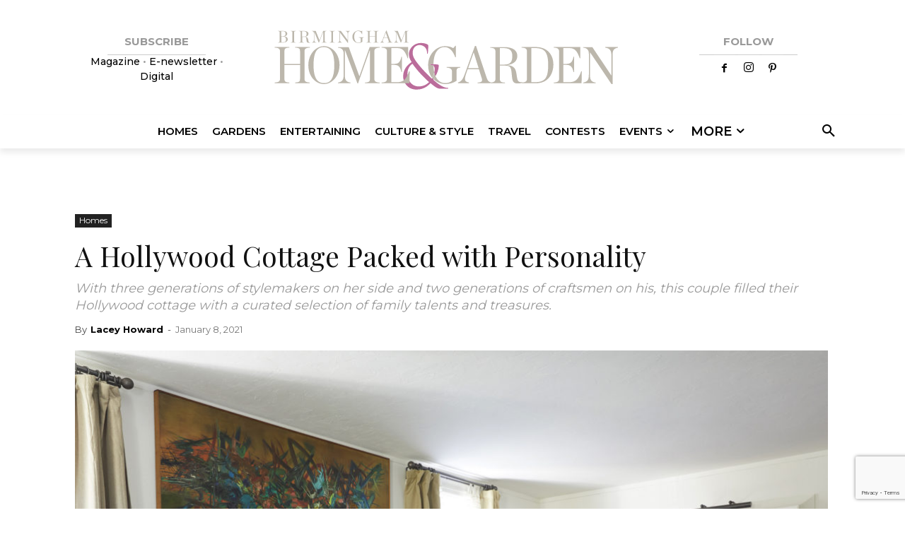

--- FILE ---
content_type: text/html; charset=UTF-8
request_url: https://birminghamhomeandgarden.com/wp-admin/admin-ajax.php?td_theme_name=Newspaper&v=12.7.3
body_size: -485
content:
{"6031":1040}

--- FILE ---
content_type: text/html; charset=utf-8
request_url: https://www.google.com/recaptcha/api2/anchor?ar=1&k=6Lc08E4qAAAAAGKHO7g0WuEXQ8WIz_OHc_nodP1I&co=aHR0cHM6Ly9iaXJtaW5naGFtaG9tZWFuZGdhcmRlbi5jb206NDQz&hl=en&v=N67nZn4AqZkNcbeMu4prBgzg&size=invisible&anchor-ms=20000&execute-ms=30000&cb=bw70gjfmb207
body_size: 48911
content:
<!DOCTYPE HTML><html dir="ltr" lang="en"><head><meta http-equiv="Content-Type" content="text/html; charset=UTF-8">
<meta http-equiv="X-UA-Compatible" content="IE=edge">
<title>reCAPTCHA</title>
<style type="text/css">
/* cyrillic-ext */
@font-face {
  font-family: 'Roboto';
  font-style: normal;
  font-weight: 400;
  font-stretch: 100%;
  src: url(//fonts.gstatic.com/s/roboto/v48/KFO7CnqEu92Fr1ME7kSn66aGLdTylUAMa3GUBHMdazTgWw.woff2) format('woff2');
  unicode-range: U+0460-052F, U+1C80-1C8A, U+20B4, U+2DE0-2DFF, U+A640-A69F, U+FE2E-FE2F;
}
/* cyrillic */
@font-face {
  font-family: 'Roboto';
  font-style: normal;
  font-weight: 400;
  font-stretch: 100%;
  src: url(//fonts.gstatic.com/s/roboto/v48/KFO7CnqEu92Fr1ME7kSn66aGLdTylUAMa3iUBHMdazTgWw.woff2) format('woff2');
  unicode-range: U+0301, U+0400-045F, U+0490-0491, U+04B0-04B1, U+2116;
}
/* greek-ext */
@font-face {
  font-family: 'Roboto';
  font-style: normal;
  font-weight: 400;
  font-stretch: 100%;
  src: url(//fonts.gstatic.com/s/roboto/v48/KFO7CnqEu92Fr1ME7kSn66aGLdTylUAMa3CUBHMdazTgWw.woff2) format('woff2');
  unicode-range: U+1F00-1FFF;
}
/* greek */
@font-face {
  font-family: 'Roboto';
  font-style: normal;
  font-weight: 400;
  font-stretch: 100%;
  src: url(//fonts.gstatic.com/s/roboto/v48/KFO7CnqEu92Fr1ME7kSn66aGLdTylUAMa3-UBHMdazTgWw.woff2) format('woff2');
  unicode-range: U+0370-0377, U+037A-037F, U+0384-038A, U+038C, U+038E-03A1, U+03A3-03FF;
}
/* math */
@font-face {
  font-family: 'Roboto';
  font-style: normal;
  font-weight: 400;
  font-stretch: 100%;
  src: url(//fonts.gstatic.com/s/roboto/v48/KFO7CnqEu92Fr1ME7kSn66aGLdTylUAMawCUBHMdazTgWw.woff2) format('woff2');
  unicode-range: U+0302-0303, U+0305, U+0307-0308, U+0310, U+0312, U+0315, U+031A, U+0326-0327, U+032C, U+032F-0330, U+0332-0333, U+0338, U+033A, U+0346, U+034D, U+0391-03A1, U+03A3-03A9, U+03B1-03C9, U+03D1, U+03D5-03D6, U+03F0-03F1, U+03F4-03F5, U+2016-2017, U+2034-2038, U+203C, U+2040, U+2043, U+2047, U+2050, U+2057, U+205F, U+2070-2071, U+2074-208E, U+2090-209C, U+20D0-20DC, U+20E1, U+20E5-20EF, U+2100-2112, U+2114-2115, U+2117-2121, U+2123-214F, U+2190, U+2192, U+2194-21AE, U+21B0-21E5, U+21F1-21F2, U+21F4-2211, U+2213-2214, U+2216-22FF, U+2308-230B, U+2310, U+2319, U+231C-2321, U+2336-237A, U+237C, U+2395, U+239B-23B7, U+23D0, U+23DC-23E1, U+2474-2475, U+25AF, U+25B3, U+25B7, U+25BD, U+25C1, U+25CA, U+25CC, U+25FB, U+266D-266F, U+27C0-27FF, U+2900-2AFF, U+2B0E-2B11, U+2B30-2B4C, U+2BFE, U+3030, U+FF5B, U+FF5D, U+1D400-1D7FF, U+1EE00-1EEFF;
}
/* symbols */
@font-face {
  font-family: 'Roboto';
  font-style: normal;
  font-weight: 400;
  font-stretch: 100%;
  src: url(//fonts.gstatic.com/s/roboto/v48/KFO7CnqEu92Fr1ME7kSn66aGLdTylUAMaxKUBHMdazTgWw.woff2) format('woff2');
  unicode-range: U+0001-000C, U+000E-001F, U+007F-009F, U+20DD-20E0, U+20E2-20E4, U+2150-218F, U+2190, U+2192, U+2194-2199, U+21AF, U+21E6-21F0, U+21F3, U+2218-2219, U+2299, U+22C4-22C6, U+2300-243F, U+2440-244A, U+2460-24FF, U+25A0-27BF, U+2800-28FF, U+2921-2922, U+2981, U+29BF, U+29EB, U+2B00-2BFF, U+4DC0-4DFF, U+FFF9-FFFB, U+10140-1018E, U+10190-1019C, U+101A0, U+101D0-101FD, U+102E0-102FB, U+10E60-10E7E, U+1D2C0-1D2D3, U+1D2E0-1D37F, U+1F000-1F0FF, U+1F100-1F1AD, U+1F1E6-1F1FF, U+1F30D-1F30F, U+1F315, U+1F31C, U+1F31E, U+1F320-1F32C, U+1F336, U+1F378, U+1F37D, U+1F382, U+1F393-1F39F, U+1F3A7-1F3A8, U+1F3AC-1F3AF, U+1F3C2, U+1F3C4-1F3C6, U+1F3CA-1F3CE, U+1F3D4-1F3E0, U+1F3ED, U+1F3F1-1F3F3, U+1F3F5-1F3F7, U+1F408, U+1F415, U+1F41F, U+1F426, U+1F43F, U+1F441-1F442, U+1F444, U+1F446-1F449, U+1F44C-1F44E, U+1F453, U+1F46A, U+1F47D, U+1F4A3, U+1F4B0, U+1F4B3, U+1F4B9, U+1F4BB, U+1F4BF, U+1F4C8-1F4CB, U+1F4D6, U+1F4DA, U+1F4DF, U+1F4E3-1F4E6, U+1F4EA-1F4ED, U+1F4F7, U+1F4F9-1F4FB, U+1F4FD-1F4FE, U+1F503, U+1F507-1F50B, U+1F50D, U+1F512-1F513, U+1F53E-1F54A, U+1F54F-1F5FA, U+1F610, U+1F650-1F67F, U+1F687, U+1F68D, U+1F691, U+1F694, U+1F698, U+1F6AD, U+1F6B2, U+1F6B9-1F6BA, U+1F6BC, U+1F6C6-1F6CF, U+1F6D3-1F6D7, U+1F6E0-1F6EA, U+1F6F0-1F6F3, U+1F6F7-1F6FC, U+1F700-1F7FF, U+1F800-1F80B, U+1F810-1F847, U+1F850-1F859, U+1F860-1F887, U+1F890-1F8AD, U+1F8B0-1F8BB, U+1F8C0-1F8C1, U+1F900-1F90B, U+1F93B, U+1F946, U+1F984, U+1F996, U+1F9E9, U+1FA00-1FA6F, U+1FA70-1FA7C, U+1FA80-1FA89, U+1FA8F-1FAC6, U+1FACE-1FADC, U+1FADF-1FAE9, U+1FAF0-1FAF8, U+1FB00-1FBFF;
}
/* vietnamese */
@font-face {
  font-family: 'Roboto';
  font-style: normal;
  font-weight: 400;
  font-stretch: 100%;
  src: url(//fonts.gstatic.com/s/roboto/v48/KFO7CnqEu92Fr1ME7kSn66aGLdTylUAMa3OUBHMdazTgWw.woff2) format('woff2');
  unicode-range: U+0102-0103, U+0110-0111, U+0128-0129, U+0168-0169, U+01A0-01A1, U+01AF-01B0, U+0300-0301, U+0303-0304, U+0308-0309, U+0323, U+0329, U+1EA0-1EF9, U+20AB;
}
/* latin-ext */
@font-face {
  font-family: 'Roboto';
  font-style: normal;
  font-weight: 400;
  font-stretch: 100%;
  src: url(//fonts.gstatic.com/s/roboto/v48/KFO7CnqEu92Fr1ME7kSn66aGLdTylUAMa3KUBHMdazTgWw.woff2) format('woff2');
  unicode-range: U+0100-02BA, U+02BD-02C5, U+02C7-02CC, U+02CE-02D7, U+02DD-02FF, U+0304, U+0308, U+0329, U+1D00-1DBF, U+1E00-1E9F, U+1EF2-1EFF, U+2020, U+20A0-20AB, U+20AD-20C0, U+2113, U+2C60-2C7F, U+A720-A7FF;
}
/* latin */
@font-face {
  font-family: 'Roboto';
  font-style: normal;
  font-weight: 400;
  font-stretch: 100%;
  src: url(//fonts.gstatic.com/s/roboto/v48/KFO7CnqEu92Fr1ME7kSn66aGLdTylUAMa3yUBHMdazQ.woff2) format('woff2');
  unicode-range: U+0000-00FF, U+0131, U+0152-0153, U+02BB-02BC, U+02C6, U+02DA, U+02DC, U+0304, U+0308, U+0329, U+2000-206F, U+20AC, U+2122, U+2191, U+2193, U+2212, U+2215, U+FEFF, U+FFFD;
}
/* cyrillic-ext */
@font-face {
  font-family: 'Roboto';
  font-style: normal;
  font-weight: 500;
  font-stretch: 100%;
  src: url(//fonts.gstatic.com/s/roboto/v48/KFO7CnqEu92Fr1ME7kSn66aGLdTylUAMa3GUBHMdazTgWw.woff2) format('woff2');
  unicode-range: U+0460-052F, U+1C80-1C8A, U+20B4, U+2DE0-2DFF, U+A640-A69F, U+FE2E-FE2F;
}
/* cyrillic */
@font-face {
  font-family: 'Roboto';
  font-style: normal;
  font-weight: 500;
  font-stretch: 100%;
  src: url(//fonts.gstatic.com/s/roboto/v48/KFO7CnqEu92Fr1ME7kSn66aGLdTylUAMa3iUBHMdazTgWw.woff2) format('woff2');
  unicode-range: U+0301, U+0400-045F, U+0490-0491, U+04B0-04B1, U+2116;
}
/* greek-ext */
@font-face {
  font-family: 'Roboto';
  font-style: normal;
  font-weight: 500;
  font-stretch: 100%;
  src: url(//fonts.gstatic.com/s/roboto/v48/KFO7CnqEu92Fr1ME7kSn66aGLdTylUAMa3CUBHMdazTgWw.woff2) format('woff2');
  unicode-range: U+1F00-1FFF;
}
/* greek */
@font-face {
  font-family: 'Roboto';
  font-style: normal;
  font-weight: 500;
  font-stretch: 100%;
  src: url(//fonts.gstatic.com/s/roboto/v48/KFO7CnqEu92Fr1ME7kSn66aGLdTylUAMa3-UBHMdazTgWw.woff2) format('woff2');
  unicode-range: U+0370-0377, U+037A-037F, U+0384-038A, U+038C, U+038E-03A1, U+03A3-03FF;
}
/* math */
@font-face {
  font-family: 'Roboto';
  font-style: normal;
  font-weight: 500;
  font-stretch: 100%;
  src: url(//fonts.gstatic.com/s/roboto/v48/KFO7CnqEu92Fr1ME7kSn66aGLdTylUAMawCUBHMdazTgWw.woff2) format('woff2');
  unicode-range: U+0302-0303, U+0305, U+0307-0308, U+0310, U+0312, U+0315, U+031A, U+0326-0327, U+032C, U+032F-0330, U+0332-0333, U+0338, U+033A, U+0346, U+034D, U+0391-03A1, U+03A3-03A9, U+03B1-03C9, U+03D1, U+03D5-03D6, U+03F0-03F1, U+03F4-03F5, U+2016-2017, U+2034-2038, U+203C, U+2040, U+2043, U+2047, U+2050, U+2057, U+205F, U+2070-2071, U+2074-208E, U+2090-209C, U+20D0-20DC, U+20E1, U+20E5-20EF, U+2100-2112, U+2114-2115, U+2117-2121, U+2123-214F, U+2190, U+2192, U+2194-21AE, U+21B0-21E5, U+21F1-21F2, U+21F4-2211, U+2213-2214, U+2216-22FF, U+2308-230B, U+2310, U+2319, U+231C-2321, U+2336-237A, U+237C, U+2395, U+239B-23B7, U+23D0, U+23DC-23E1, U+2474-2475, U+25AF, U+25B3, U+25B7, U+25BD, U+25C1, U+25CA, U+25CC, U+25FB, U+266D-266F, U+27C0-27FF, U+2900-2AFF, U+2B0E-2B11, U+2B30-2B4C, U+2BFE, U+3030, U+FF5B, U+FF5D, U+1D400-1D7FF, U+1EE00-1EEFF;
}
/* symbols */
@font-face {
  font-family: 'Roboto';
  font-style: normal;
  font-weight: 500;
  font-stretch: 100%;
  src: url(//fonts.gstatic.com/s/roboto/v48/KFO7CnqEu92Fr1ME7kSn66aGLdTylUAMaxKUBHMdazTgWw.woff2) format('woff2');
  unicode-range: U+0001-000C, U+000E-001F, U+007F-009F, U+20DD-20E0, U+20E2-20E4, U+2150-218F, U+2190, U+2192, U+2194-2199, U+21AF, U+21E6-21F0, U+21F3, U+2218-2219, U+2299, U+22C4-22C6, U+2300-243F, U+2440-244A, U+2460-24FF, U+25A0-27BF, U+2800-28FF, U+2921-2922, U+2981, U+29BF, U+29EB, U+2B00-2BFF, U+4DC0-4DFF, U+FFF9-FFFB, U+10140-1018E, U+10190-1019C, U+101A0, U+101D0-101FD, U+102E0-102FB, U+10E60-10E7E, U+1D2C0-1D2D3, U+1D2E0-1D37F, U+1F000-1F0FF, U+1F100-1F1AD, U+1F1E6-1F1FF, U+1F30D-1F30F, U+1F315, U+1F31C, U+1F31E, U+1F320-1F32C, U+1F336, U+1F378, U+1F37D, U+1F382, U+1F393-1F39F, U+1F3A7-1F3A8, U+1F3AC-1F3AF, U+1F3C2, U+1F3C4-1F3C6, U+1F3CA-1F3CE, U+1F3D4-1F3E0, U+1F3ED, U+1F3F1-1F3F3, U+1F3F5-1F3F7, U+1F408, U+1F415, U+1F41F, U+1F426, U+1F43F, U+1F441-1F442, U+1F444, U+1F446-1F449, U+1F44C-1F44E, U+1F453, U+1F46A, U+1F47D, U+1F4A3, U+1F4B0, U+1F4B3, U+1F4B9, U+1F4BB, U+1F4BF, U+1F4C8-1F4CB, U+1F4D6, U+1F4DA, U+1F4DF, U+1F4E3-1F4E6, U+1F4EA-1F4ED, U+1F4F7, U+1F4F9-1F4FB, U+1F4FD-1F4FE, U+1F503, U+1F507-1F50B, U+1F50D, U+1F512-1F513, U+1F53E-1F54A, U+1F54F-1F5FA, U+1F610, U+1F650-1F67F, U+1F687, U+1F68D, U+1F691, U+1F694, U+1F698, U+1F6AD, U+1F6B2, U+1F6B9-1F6BA, U+1F6BC, U+1F6C6-1F6CF, U+1F6D3-1F6D7, U+1F6E0-1F6EA, U+1F6F0-1F6F3, U+1F6F7-1F6FC, U+1F700-1F7FF, U+1F800-1F80B, U+1F810-1F847, U+1F850-1F859, U+1F860-1F887, U+1F890-1F8AD, U+1F8B0-1F8BB, U+1F8C0-1F8C1, U+1F900-1F90B, U+1F93B, U+1F946, U+1F984, U+1F996, U+1F9E9, U+1FA00-1FA6F, U+1FA70-1FA7C, U+1FA80-1FA89, U+1FA8F-1FAC6, U+1FACE-1FADC, U+1FADF-1FAE9, U+1FAF0-1FAF8, U+1FB00-1FBFF;
}
/* vietnamese */
@font-face {
  font-family: 'Roboto';
  font-style: normal;
  font-weight: 500;
  font-stretch: 100%;
  src: url(//fonts.gstatic.com/s/roboto/v48/KFO7CnqEu92Fr1ME7kSn66aGLdTylUAMa3OUBHMdazTgWw.woff2) format('woff2');
  unicode-range: U+0102-0103, U+0110-0111, U+0128-0129, U+0168-0169, U+01A0-01A1, U+01AF-01B0, U+0300-0301, U+0303-0304, U+0308-0309, U+0323, U+0329, U+1EA0-1EF9, U+20AB;
}
/* latin-ext */
@font-face {
  font-family: 'Roboto';
  font-style: normal;
  font-weight: 500;
  font-stretch: 100%;
  src: url(//fonts.gstatic.com/s/roboto/v48/KFO7CnqEu92Fr1ME7kSn66aGLdTylUAMa3KUBHMdazTgWw.woff2) format('woff2');
  unicode-range: U+0100-02BA, U+02BD-02C5, U+02C7-02CC, U+02CE-02D7, U+02DD-02FF, U+0304, U+0308, U+0329, U+1D00-1DBF, U+1E00-1E9F, U+1EF2-1EFF, U+2020, U+20A0-20AB, U+20AD-20C0, U+2113, U+2C60-2C7F, U+A720-A7FF;
}
/* latin */
@font-face {
  font-family: 'Roboto';
  font-style: normal;
  font-weight: 500;
  font-stretch: 100%;
  src: url(//fonts.gstatic.com/s/roboto/v48/KFO7CnqEu92Fr1ME7kSn66aGLdTylUAMa3yUBHMdazQ.woff2) format('woff2');
  unicode-range: U+0000-00FF, U+0131, U+0152-0153, U+02BB-02BC, U+02C6, U+02DA, U+02DC, U+0304, U+0308, U+0329, U+2000-206F, U+20AC, U+2122, U+2191, U+2193, U+2212, U+2215, U+FEFF, U+FFFD;
}
/* cyrillic-ext */
@font-face {
  font-family: 'Roboto';
  font-style: normal;
  font-weight: 900;
  font-stretch: 100%;
  src: url(//fonts.gstatic.com/s/roboto/v48/KFO7CnqEu92Fr1ME7kSn66aGLdTylUAMa3GUBHMdazTgWw.woff2) format('woff2');
  unicode-range: U+0460-052F, U+1C80-1C8A, U+20B4, U+2DE0-2DFF, U+A640-A69F, U+FE2E-FE2F;
}
/* cyrillic */
@font-face {
  font-family: 'Roboto';
  font-style: normal;
  font-weight: 900;
  font-stretch: 100%;
  src: url(//fonts.gstatic.com/s/roboto/v48/KFO7CnqEu92Fr1ME7kSn66aGLdTylUAMa3iUBHMdazTgWw.woff2) format('woff2');
  unicode-range: U+0301, U+0400-045F, U+0490-0491, U+04B0-04B1, U+2116;
}
/* greek-ext */
@font-face {
  font-family: 'Roboto';
  font-style: normal;
  font-weight: 900;
  font-stretch: 100%;
  src: url(//fonts.gstatic.com/s/roboto/v48/KFO7CnqEu92Fr1ME7kSn66aGLdTylUAMa3CUBHMdazTgWw.woff2) format('woff2');
  unicode-range: U+1F00-1FFF;
}
/* greek */
@font-face {
  font-family: 'Roboto';
  font-style: normal;
  font-weight: 900;
  font-stretch: 100%;
  src: url(//fonts.gstatic.com/s/roboto/v48/KFO7CnqEu92Fr1ME7kSn66aGLdTylUAMa3-UBHMdazTgWw.woff2) format('woff2');
  unicode-range: U+0370-0377, U+037A-037F, U+0384-038A, U+038C, U+038E-03A1, U+03A3-03FF;
}
/* math */
@font-face {
  font-family: 'Roboto';
  font-style: normal;
  font-weight: 900;
  font-stretch: 100%;
  src: url(//fonts.gstatic.com/s/roboto/v48/KFO7CnqEu92Fr1ME7kSn66aGLdTylUAMawCUBHMdazTgWw.woff2) format('woff2');
  unicode-range: U+0302-0303, U+0305, U+0307-0308, U+0310, U+0312, U+0315, U+031A, U+0326-0327, U+032C, U+032F-0330, U+0332-0333, U+0338, U+033A, U+0346, U+034D, U+0391-03A1, U+03A3-03A9, U+03B1-03C9, U+03D1, U+03D5-03D6, U+03F0-03F1, U+03F4-03F5, U+2016-2017, U+2034-2038, U+203C, U+2040, U+2043, U+2047, U+2050, U+2057, U+205F, U+2070-2071, U+2074-208E, U+2090-209C, U+20D0-20DC, U+20E1, U+20E5-20EF, U+2100-2112, U+2114-2115, U+2117-2121, U+2123-214F, U+2190, U+2192, U+2194-21AE, U+21B0-21E5, U+21F1-21F2, U+21F4-2211, U+2213-2214, U+2216-22FF, U+2308-230B, U+2310, U+2319, U+231C-2321, U+2336-237A, U+237C, U+2395, U+239B-23B7, U+23D0, U+23DC-23E1, U+2474-2475, U+25AF, U+25B3, U+25B7, U+25BD, U+25C1, U+25CA, U+25CC, U+25FB, U+266D-266F, U+27C0-27FF, U+2900-2AFF, U+2B0E-2B11, U+2B30-2B4C, U+2BFE, U+3030, U+FF5B, U+FF5D, U+1D400-1D7FF, U+1EE00-1EEFF;
}
/* symbols */
@font-face {
  font-family: 'Roboto';
  font-style: normal;
  font-weight: 900;
  font-stretch: 100%;
  src: url(//fonts.gstatic.com/s/roboto/v48/KFO7CnqEu92Fr1ME7kSn66aGLdTylUAMaxKUBHMdazTgWw.woff2) format('woff2');
  unicode-range: U+0001-000C, U+000E-001F, U+007F-009F, U+20DD-20E0, U+20E2-20E4, U+2150-218F, U+2190, U+2192, U+2194-2199, U+21AF, U+21E6-21F0, U+21F3, U+2218-2219, U+2299, U+22C4-22C6, U+2300-243F, U+2440-244A, U+2460-24FF, U+25A0-27BF, U+2800-28FF, U+2921-2922, U+2981, U+29BF, U+29EB, U+2B00-2BFF, U+4DC0-4DFF, U+FFF9-FFFB, U+10140-1018E, U+10190-1019C, U+101A0, U+101D0-101FD, U+102E0-102FB, U+10E60-10E7E, U+1D2C0-1D2D3, U+1D2E0-1D37F, U+1F000-1F0FF, U+1F100-1F1AD, U+1F1E6-1F1FF, U+1F30D-1F30F, U+1F315, U+1F31C, U+1F31E, U+1F320-1F32C, U+1F336, U+1F378, U+1F37D, U+1F382, U+1F393-1F39F, U+1F3A7-1F3A8, U+1F3AC-1F3AF, U+1F3C2, U+1F3C4-1F3C6, U+1F3CA-1F3CE, U+1F3D4-1F3E0, U+1F3ED, U+1F3F1-1F3F3, U+1F3F5-1F3F7, U+1F408, U+1F415, U+1F41F, U+1F426, U+1F43F, U+1F441-1F442, U+1F444, U+1F446-1F449, U+1F44C-1F44E, U+1F453, U+1F46A, U+1F47D, U+1F4A3, U+1F4B0, U+1F4B3, U+1F4B9, U+1F4BB, U+1F4BF, U+1F4C8-1F4CB, U+1F4D6, U+1F4DA, U+1F4DF, U+1F4E3-1F4E6, U+1F4EA-1F4ED, U+1F4F7, U+1F4F9-1F4FB, U+1F4FD-1F4FE, U+1F503, U+1F507-1F50B, U+1F50D, U+1F512-1F513, U+1F53E-1F54A, U+1F54F-1F5FA, U+1F610, U+1F650-1F67F, U+1F687, U+1F68D, U+1F691, U+1F694, U+1F698, U+1F6AD, U+1F6B2, U+1F6B9-1F6BA, U+1F6BC, U+1F6C6-1F6CF, U+1F6D3-1F6D7, U+1F6E0-1F6EA, U+1F6F0-1F6F3, U+1F6F7-1F6FC, U+1F700-1F7FF, U+1F800-1F80B, U+1F810-1F847, U+1F850-1F859, U+1F860-1F887, U+1F890-1F8AD, U+1F8B0-1F8BB, U+1F8C0-1F8C1, U+1F900-1F90B, U+1F93B, U+1F946, U+1F984, U+1F996, U+1F9E9, U+1FA00-1FA6F, U+1FA70-1FA7C, U+1FA80-1FA89, U+1FA8F-1FAC6, U+1FACE-1FADC, U+1FADF-1FAE9, U+1FAF0-1FAF8, U+1FB00-1FBFF;
}
/* vietnamese */
@font-face {
  font-family: 'Roboto';
  font-style: normal;
  font-weight: 900;
  font-stretch: 100%;
  src: url(//fonts.gstatic.com/s/roboto/v48/KFO7CnqEu92Fr1ME7kSn66aGLdTylUAMa3OUBHMdazTgWw.woff2) format('woff2');
  unicode-range: U+0102-0103, U+0110-0111, U+0128-0129, U+0168-0169, U+01A0-01A1, U+01AF-01B0, U+0300-0301, U+0303-0304, U+0308-0309, U+0323, U+0329, U+1EA0-1EF9, U+20AB;
}
/* latin-ext */
@font-face {
  font-family: 'Roboto';
  font-style: normal;
  font-weight: 900;
  font-stretch: 100%;
  src: url(//fonts.gstatic.com/s/roboto/v48/KFO7CnqEu92Fr1ME7kSn66aGLdTylUAMa3KUBHMdazTgWw.woff2) format('woff2');
  unicode-range: U+0100-02BA, U+02BD-02C5, U+02C7-02CC, U+02CE-02D7, U+02DD-02FF, U+0304, U+0308, U+0329, U+1D00-1DBF, U+1E00-1E9F, U+1EF2-1EFF, U+2020, U+20A0-20AB, U+20AD-20C0, U+2113, U+2C60-2C7F, U+A720-A7FF;
}
/* latin */
@font-face {
  font-family: 'Roboto';
  font-style: normal;
  font-weight: 900;
  font-stretch: 100%;
  src: url(//fonts.gstatic.com/s/roboto/v48/KFO7CnqEu92Fr1ME7kSn66aGLdTylUAMa3yUBHMdazQ.woff2) format('woff2');
  unicode-range: U+0000-00FF, U+0131, U+0152-0153, U+02BB-02BC, U+02C6, U+02DA, U+02DC, U+0304, U+0308, U+0329, U+2000-206F, U+20AC, U+2122, U+2191, U+2193, U+2212, U+2215, U+FEFF, U+FFFD;
}

</style>
<link rel="stylesheet" type="text/css" href="https://www.gstatic.com/recaptcha/releases/N67nZn4AqZkNcbeMu4prBgzg/styles__ltr.css">
<script nonce="B6jViJ6NIl7rOR0AXIl82Q" type="text/javascript">window['__recaptcha_api'] = 'https://www.google.com/recaptcha/api2/';</script>
<script type="text/javascript" src="https://www.gstatic.com/recaptcha/releases/N67nZn4AqZkNcbeMu4prBgzg/recaptcha__en.js" nonce="B6jViJ6NIl7rOR0AXIl82Q">
      
    </script></head>
<body><div id="rc-anchor-alert" class="rc-anchor-alert"></div>
<input type="hidden" id="recaptcha-token" value="[base64]">
<script type="text/javascript" nonce="B6jViJ6NIl7rOR0AXIl82Q">
      recaptcha.anchor.Main.init("[\x22ainput\x22,[\x22bgdata\x22,\x22\x22,\[base64]/[base64]/[base64]/[base64]/[base64]/UltsKytdPUU6KEU8MjA0OD9SW2wrK109RT4+NnwxOTI6KChFJjY0NTEyKT09NTUyOTYmJk0rMTxjLmxlbmd0aCYmKGMuY2hhckNvZGVBdChNKzEpJjY0NTEyKT09NTYzMjA/[base64]/[base64]/[base64]/[base64]/[base64]/[base64]/[base64]\x22,\[base64]\x22,\[base64]/[base64]/ChFUQwqnDk8Onw5nDvRjDtyZPOBVDVsKRwrsuDsOfw615wqZNOcKlwrvDlsO/w7clw5HCkSdPFhvCmMOcw5xRc8Kxw6TDlMK9w4jChho6wrZ4Sg4PXHo/w4Bqwplaw75GNsKaK8O4w6zDgGxZKcOBw6/Di8O3Bl9Jw43CiEDDskXDlSXCp8KfRDJdNcOycMOzw4hjw7zCmXjCscOMw6rCnMOzw5MQc1FEb8OHehnCjcOrEQw5w7Unwq/DtcOXw7fCucOHwpHCgidlw6HCn8K9woxSwp3Dkhh4wrbDtsK1w4Bowr8OAcKtHcOWw6HDrUBkTQpTwo7DksKHwonCrF3DglfDpyTCvXvCmxjDsH0YwrYAciHCpcK7w5LClMKuwqBIAT3CqsKww4/DtUxBOsKCw6TChSBQwoVMGVwIwro6KGXDvmM9w4Q2MlxywqnChVQ4woxbHcKCZQTDrUPCtcONw7HDsMKBa8K9wqoEwqHCs8KywrdmJcO4wr7CmMKZJsKKZRPDoMOIHw/DlUh/P8KywrPChcOMRcKfdcKSwprCuV/DryrDuATCqQjCncOHPBYOw5Viw57DiMKiK0rDpGHCnRYuw7nCusKhIsKHwpMlw61jwoLCp8OCScOgL1LCjMKUw6DDmR/CqVPDt8Kyw51XKsOcRXUfVMK6CsKqEMK7AFg+EsKUwqQ0HFrCoMKZTcOsw6sbwr8YaWtzw41vworDm8KeS8KVwpAvw5vDo8KpwqrDg1gqfcKUwrfDsVnDh8OZw5cbwpVtwprCs8O/w6zCnRR0w7Bvwqd5w5rCrBPDtWJKSUFFGcKvwqMXT8OCw5jDjG3Di8OUw6xHWsOmSX3CtcKCHjI/ZB8iwp1qwoVNVFLDvcOmdWfDqsKOClg4wp1XG8OQw6rCrCbCmVvCqivDs8KWwr7CmcO7QMK5Xn3Dv1VMw5tDW8O9w70/w4o3FsOMDSbDrcKfb8KXw6PDqsKGd18WMsKvwrTDjmYqw5DComnCvMOfA8O0FQvDrjXDlnPChcOKE1bCsyYkwohQL2AFCcOyw59qO8K0w7HChmXCoHLDs8KbwqPDnSZYw73DmS5SG8O9w6/DjR3CjR9Bw7jCiwAjwoTCp8KuSMOgScKbw6fCo1BFRyjCt1oBwpFnUyjCszVJwo7CpsKsRlVtwr55wp9Qwp4+w4gdFcOWf8Olwo1xwpJTTG/Cg0sWFcOVwpzCrhx5wrAJwovDjMOVEsKjNMOaJGgNw4Zrwq/DnsOaSMKvEl1rCsOlNADDjE7DmkrDrsKAQMO9w5sPYcOQwoDCgW4mwpnCkMKrdsKqwpjCkRrDilNDwpM8w7t7wotTwoEow4khY8KccMKvw4PDvcOpfcKjEy7DhlAyZcOHwr/CtMOgw4hafcO2TsOpwoDDnsOvSWJgwrTCtnnDvMODO8OrwpLCglDChwdDUcOVDQ56FcO/w5Jkw5AhworClsOGCS9Gw7XCjAzCucKLRg9Kw43CrhDCpsO1wofDn0TCryM7KWHDvTZ2EsKuwr7DkSXDn8OSKBDCqjFmDXFzZcKKa2XClMOVwrROwoQlwrl2L8KMwoPDhcOWw7XDnHLCjlgXDsK6IMO1MlDCisKRTz0zTMORdm1NNzTDisO1wp/Cq2/DnMKhw7QLw5I+wo4nwoQVdkvCosOxE8KFQMOqLsOzS8Kdw6d7w6wCcTxdUE0vw5HDsEHDlDgHwqnCq8OtWiIeMDXDvMKJQCp5NcKfJTrCtMKIGgkKw7xDwrTChMKAYlLCmi/[base64]/DnMK7cFwbOHbCtioiw74RXl0Gwqp3wpgQVmLDosORwrLCkVsCZcKlKMKTcMODbUYON8KlGMKewp4Jw6TClxFhGjXDtBoWJsKqIVVCDSUOJEEALj/Cv2TDqGTDuBUvwoAmw5YpS8KSBnwjCsKaw5LCs8O/w7rCn1B0w7wzUsKRUsOmdn/Cr3p7w7RpA2LDkgbCtcOJw5DCrXxMZRnDtjdFU8Ozwr51IBFee1tsWWVkEHnCk2XCoMKUJAvDjQLDmxLChRDDmDrDpwLCjR/DscONLsK0N0bDkMOEa3YhNTJnVwzCsFg3ZC1bRcKTw7/[base64]/wrDCkxzCu8KJXMOnMD/[base64]/DpHnDmGI9HMOQw68rasKINgnCmwPDiRZNw6hiChPCjsKBwp40wrnDqRLDjEFfGwZgEsOmVTYmw4d/ccO6w6x9w5l5Cwoxw6Q2w4DDocOgFsOZwq7Cmg7DhgEMd1nDscKICTNhw7fDoj3CgMKpwqkPRx/DmcO0FE3CjMOgFlgKX8KcQcO0w49iZVrCt8Oew57DnnXCpsOxbsObNsKlU8OuXgwjCsOVwovDjk0lwqU9GFzCqE/CqAPCocO1DhE4w6jDo8O5wpjCqsOIwrVpwrIYw4srw4x0woY6worDisKsw4ldw4E/[base64]/w5YBwqbCjjk3w5tsw77DrR3DtzkJKsOEFMOmegtOw5AkSMKEKsOnTxhbG2/Csw/DuxfCuA3DvcK/Y8OewrXCuVBgw5cySsKtDxDCqcOFw5pBRlJvw6RFw7tCbMOywrYYNkrCiRkiwphRwoFnX09twrrDgMOuYizChnjCm8ORf8KRNcOWDhRhY8Kuw4fClcKow5FCFMKQw6thEy4BUhrDm8KtwoZ0wrIrHsKbw4Y4WGt0JxnDpzFtwqjCvcKEw7vCp39Cwq8AZE7DisKOK0Z/wr7CrMKBCQNOKDzCr8OGw5gjw5bDmcKkBlEIwp0AfMOuVMK2bgDDqjczw5lPw5TDrMK+JsOjUBgUw4fCvWlxw5/Dg8O0wpTCg2AqYD3DlMKgw5RFFXdMHMKzPylWw6xxwqkMW1nDhMO8GMOCwrs3w4Ffwr83w70awpFtw4/ChVbCjk88GsOoJxQvQcOuJcOhEy3ClDUpAH5EJSgeJcKSwqtGw78EwrPDnMOeccKDJMKvwpjDmMKZY2/DuMKAw6vDgT0lwoU2wr/[base64]/DicKbw5ooS8ORGcO1UsO/w7DChcO9JsOwSybDkz0Ew5BRw6fCosOVEMO6EMOPE8O4M3cidQzCmxjCqMOfJT5Ewq0Nw5fDilFTKhDDtDlFfcOjCcOEw4/DnMOjwrjChijClVjDulVAw4fCmw/CgMOIwpjDkCvDssK8woV+w55uw4Uqw7srOwvCqx3Dp18dw4DCiQZUHcOkwpVgwop9V8K4wrnCsMOlIcKvwr7Dox3CjjHCjxXDh8O5DRo/woFXeWQawrbDpSkZJhbDgMOYDcKrZkfDoMKAFMKsbMKCEF3DnjDCscOYZFQyQsOLQsKRwrvDk0rDv2Y7wo3Cl8OfIsOFwojDnwfDmcOXw4fDg8KeI8OowpbDsQZuw7FiMMOww47DhHpOWnPDhyB8w7DCmsK/XcOrw5zCgcKSPcKSw4FbT8OERcK8GcKVGn89wpJ+wpRhwoRxwprDmWlswoBOVXnCqHkVwrvDsMObOikZR195Sj3DkMOlwqzDsioqwrM/FidOHHBcw6oIfWcALG0LOlHCqRZlw4fDsDLCjcOlw4vCvlpmPW0Wwq3DhnfChsO4w69fw5Jfw7jDncKswqY7WizChsK6wpAHwpdwwoLCncKBw4LDoklNajJew5VYLVwUdgDDr8K4wptma1oVZFUfw77ClGTDqT/ChXTDvjLCscKsYC0Hw63DjBxGw53Cv8OCSBfDo8ONMsKXwo1ufMKew4FnExTDgl7DknbDimtVwp1ww7cpecKcw6lVwrZnLQd6wrHCtyvDpGsow75BWSzCvcK3bSs/wp8HecO5TsOowqzDt8KzRR5pwoc1w74EEcODwpE1DMK/wph0QMOSw4oaUcOJwod7W8KvEMOqWcKMPcOoX8OaES/[base64]/DoH5vI8OHwppUwo7DsT9twoMfV8KTQMK1wpTCpMKzwprDpFkMwrBxwo7CrsOpw43DmD3DhcOYDMO2woDCjzZdBnw9C1XChsKowoBbw7ZwwrA3EMKGIMKiwqrDlVbCsCQywq9lGTjCusKSw7BJL3dkI8KWwqYzecOYE1Bjw7wXwpB/ACjCn8OMw5jCr8OnNwNBw7nDgcKYworDsgzDkU/DnHDCscOtw7hbw74Zw6DDvw3DnQsNwq4wRS/[base64]/CiMOTUXHCkEPCkDQ/XQzCtMOJw7t5w6pAwpZZwrB3Kj7CumHDjMO0XMOVK8KZdzgrwr/Cg3cXw6/[base64]/w7DCgzLDnnttw5XCq8KmJRfCpsK3YMKYw6F/e8OKwrpjw5Rrw4zCh8OVwqQgfU7DusOKDHk1wrHCsk1MEcODHCfDj0sbQE7DvcOTa3DDtMOjw4Byw7LChcKkFsOyJijDncOOOURyPm0YXMOOOmYIw5xcOMO5w7/[base64]/eBvDoWxzAxnDqFPCgj3ChhUswrhGL8Otw7gCLcO/[base64]/Co8KDwqlrwpcxZ8KBw44UwpvDkSl1DMOUw63Diz92wq7DmsOEGBFfw697wrjDosKQwr45GsKAwq82wo/DqcO0KsKQAsOLw5EZJjfDuMOTw41sfh3Du1LChx88w7zCpmM0woLCvcOsKsKGDmMuwoXDosOyOkjDvcKmHGvDlWvDqTPDqH43XMOTK8KYRcOdw6tTw7YVw6PDoMKUwq/CtCrCosOHwoM8wozDqFzDh1JpKTshAzTCusKDwphdBMO8woBkw7QIwowNbsK4w6rDg8OQYDRzFcOAwohXw4HCgzliM8OlXj3CvsO4MMKPQsOZw5d/wpRNW8OCGMK6HcOuw6TDiMKsw6nCj8OqPTzCj8OgwoI4w6HDj1IBwopxwrTDgwwBwojCl0xSwqrDiMK4ayQnJMKvw4wqHwLDo0vDtsOWwrg3wqnCsgTCs8K/w69UYFwLw4Qew6bCuMOqRcKMw47CssOhw6o6w4DDnsO7wrcWMcKSwrsFw77CpAAQNiIZw4nDlHMWw7TDicKfBcOQw5RiJcOWNsOOwoIUwprDlsOBwq3DhTLDoCnDlCjDsCHCmMO1V2/[base64]/[base64]/DsH1dP8O1PyVDw5TDrxDDicKvw7UIwprCtcOrcklYOcOgwo/[base64]/[base64]/[base64]/DjMOiwqrCo8OKRwfDlVPDjsOjwpQeMw7CjsOowq7CpsKSDcKXwp8PC33CvV8XFjPDqcKcFDrDikbDlQh4wpBvfBfCvEx6wp7DvFRww67Cs8Kmw5zCsCfCg8KXw41nw4fDnMO/w4Jgw5V2woPChyXClcKDZhUeVcKOMTwYFMO2wrLCksODw4jCv8Kxw4XCmMKPfWfDn8OrwrTDvsO8GUgqw4RaZwxRFcOqLsOcacK2wrVww5U4GRwgw5rDmhV5wo4ww7bCrDZGwrfCssOaw7rDuwJBLTlwUn3CjMOyXFktwp5eDsOrwpl3C8OSP8KpwrPDsQ/Dp8KSw73Cq1oqwrfDo1jDjcKwdMK2wobCujNDwph7AMOfwpZ6B0PDuhdtV8KVwqbDusKWwonCrhl1wrsfJijDpj/CiWrDncO/WwUpwqHDkcO6w77DhcKiwpXClcK1EirCv8KQw5vDnCU4wp3CgSLDocOWccKjwprCosKxZHXDl2zCp8K8N8K1wqHClX94w6TCtsO/w6B0XMKOHkPDqsKHYURFw63CswVaYcOtwoNURsKEw75Kwrk7w4gAwpJ2dsOlw4/CtMKRw7DDvsK2NmXDhHnDklPCsS1VwqLCmzo8QMOOw4M5aMKGJnwUICMRAsOkwpHCmcKjwr7DpcK/ccOtFmVhKsK2Ymk1wqzDnMOMw6/Cu8OVw5Baw59vKMOjwr3DsEPDqn0Ww6N+w4FPwqnCm2sAE2R6wplXw4zDr8KfZ2I9bcOywocqR3d/wooiw4AoDwpnwozDtAzCtAxOFMKQTQ/CnMODGGhmCGvDocO7wp/CszdXYMOew6bDsGFbClPDvDXDhW4uwppqKcK/w4zChMKJJQwuw5DCowrCpTFfwr0Ow7LCtE4QQQNYwqzDg8KtFMKmUWXCr2jCi8KEwqXDtmVcE8K9aGnClgnCrcO/woBjQj3CkcKGbAYgJQzCncOqw55rw7TDpMOIw4bClsORwozCiiPDhkceJ1tww6nCg8ORDyzDncOEwqNnwr3Cm8ODwrbCksOAw53CkcOMwpfCjsKhGMKPbcKYwrTCo0J/w7zCthYsZMO9DwIkOcKmw5p6wrhhw6XDmcODFGp5wo0sRMKHw60YwqPCj1/Cgn7CmycwwpvCpFJ0w4lINkjCsGPDtMOzI8ONXxsHQsK7OMOaCEvDqjHCp8KseQ/[base64]/[base64]/woLCqzwDBMOvJcKPAgEScEvCm1g+w5HDjcOxwrXCrMKFw4rDvcKWwqstwp7DgD8Awoc4PDZLf8Khw7PDgDrCq1vDsxF4wrPCl8OBPBvCqwZeL3XCuU/[base64]/Di8OYw6rCs8O1w7rDhgtkV3tXLsK/wpEROyjCgzrDuyvCnsKaIcKlw6MnIMKZD8KGc8KWRU9TBsOoJGpwCzrCmgjDuT9jDMOgw7LDvsOdw5gPDVzDlVsewrbDlk7CvFJwwojDoMKoKmLDnWHCpsOcAk3DnCzClsOrFsKJXcK/[base64]/w6Epw4fDig9kUFUXDcOtwrVkfgnCpcK0XMKkO8Ktw49pw4HDmQHCoxrCoAvDncKjI8KjG1pZHC5mUcKbUsOQGMOzfUQCw5PCpFvDp8OWVsKbwpPDpsOPw6tSF8K5wovClnvDtsKfwofCoQNYwpZZw5PCmcK/w7TDiGjDmwB7wqrCosKGw4QdwpXDtzsmwr/[base64]/[base64]/Dv23DhQnDin/DiD/Ct8KuwpMQw6p9w7jCp0t/wo4JwpbCj2bChcK9w5LDk8OuYMOXw71iFEJVwrrCicOAw7I2w5fCkMKoETPDgFDDrk7CpcONaMODw6tWw7hCw6Epw4IGwpsjw7jDvMKPVsO6wonCncK5ScKvecO/McKWKcOcw4DCkmoPw6AtwpYnwoLDjyTDvmnCgyzDqELDgETCojsCOWAvwpnChAHDocOwF28tczPDq8KFHwHDiWrDsijCl8Ktw7zDusKtJkvDmjEXw7A6w7hrw7F7wq5QGMK/[base64]/CpiTDkU3DvBMJZcOGw49iw7kQE8OkwoLDv8Offy7CpC0MYQbClMO5bcK8wpTDsR/ClWM6X8K7w51Pw5t4FhIbw7zDiMOJYcO0FsKTw5lvwpHDhW/DkcK8CGvDvyXCusKlw5NXEQLDnENywqwgw4ERDh/DqsO0wqM8JDLCgcO6aw3DvUMMw6XDm2HCmRXDq0g9w7/Dpz3DmjdFD2hsw5TCsyHCuMKZKgUsU8KWX0DCn8OywrfDszfCgsKYA2hIw6R5wplUSBXCpC7DscOyw5c9w6TCoB/DgQpbwpXDmwlvP0oewooFwrrDr8O1w6kGw4VkUsORUlVIOkhwYnbDscKJw7cQwqoZw6fDhMO1GMK8bcOUIkPConPDisO6bycZPEpow5ZsG1jDtMKEc8Kxwo3DlwnCmMOawrbCksKGwqjDjX3Cn8K2bA/DosKDw7vCs8Kcwq/DvsKoZSPCkC3DksOWw5LDjMKKe8K2w7bDjWgsIiUoUMOIYW19TsOTO8OxV0NLwo/DsMO6TsK2Al0Aw4zDjn0/[base64]/IMOdPMKzw7dJw5XCkig9wol5w7DDgUtMwrrCiEAdwr3DokBBEMKMw6x7w77DiVXCnUcJw6TCh8Onw7jCrcKDw6VqQXB5R1zCrxROasK4ZGfDmcKTfHRxZMOFwoQpDjolcMOyw5vDqkbDvcOwUcOWdsOFYMK/w59pQjg1UD0MdBw0wqDDrUcrMSJLw4dlw5caw6PDnj5cEz1PNDvCuMKCw4MEYjYCNMOLwr3DpWDDpMO+D0nDnD5dMyJRwrnDvQ03wo1kZEnCvsOywprCrRXCpRjDjTAaw6/Dm8KbwoYgw41mf2DCpMK+wrfDu8O4ScKCLsOQwodTw7RuaiLDqsKvwpXCrz4TIirCmsOIDsO1w5Rpw7zCrxVAT8OSNMKyP37DhF0RGWrDqkjCv8OywpUAT8K4W8Kkw5hBFcKeZcOBwrzCtGXCpcKjw7c3QMKzSBNrJsK2w77CpcOrwonChQYMwrk5wp/CiztdKgEmw4/CrSPDm2FJazskLxR8w5rDnBh4Kgdwb8K6w4Rmw7/Cl8O6R8OnwrNgAcKvCsKweAR2w7fDrVDDssO+wqLDn3/[base64]/[base64]/Du8KYw6vCuSjDnHzCgMOOwo18MSbCsmUfwoxkw5QnwodeMMKOUCV/wqLCscKOw73CogfCki3CllzCoWrCkxt5Z8OoAmRuJcKewobDtSgdw4vCggvDp8KvLcKmM3XDvMK0wqbCnw/DkT4OwozCmw0jZmVuw7h8PMOxBsK5w5LCgE7CmW7CqcK1aMKjMyJyVDomw6fDp8KXw4LCqUVcYwrDij4AMsOFaRdyIhLDt2jClCgQwqdjw5YNa8Ouwos0w4pfwqp8bcKadnMoRTzCv1nDsS4VZ30JZxbCuMK/w58ywpPDrMOSw44tw7XDsMKcbxl4wrvDp1fCu3E1esO5QcOUwrjCpsK+w7HDrMOXTnrDvsORWXHDnmJUT2hOwokow5YUw7jDmMKUw7DCnsOVwqg9axrDiG0Kw4TCqcK7Uhlmw4Bbw7oCw7/Cl8KJw5rDqMOxYz9XwpkZwp5oZSbCpsKnw6sLwqZHwrJtNh/Dr8KyDB8mFxLCm8KYFsODwoPDj8OVa8KJw4w/I8KvwqEXwo7CtMK2SWgfwq00w4RZwr8Uw6PDncKeScKbw5dXUzXCkGgtw48TbD0Ew6kuw7/[base64]/CucO5w5cow6Fow5fCtwgswpXCkk7DqnjCh0bCo0A5w5vDpsKwPsK8wq02dAQLwqXCoMOCAWvChkZNwoU/w4NfMsOCJ0g0EMKWNELClUZrwpRVwr3DpcO0ccK4HcO0wrxSw7bCrcK+ecKzUsKtfsKaOlgGwrnCoMKBdhbCmULDrsKpQFgrWh82JinCoMOTOcOtw5l5DMKbw41DFV7CuCbCoVbCjX/CucOodErDj8OMIsKpw5kIfcK0LjPCvsKnDAEcA8O9Bi1pwpR7W8KfTDjDl8O1wrLDiTZDY8K7Tj08wqYrw5HCi8OlBMK7AcO0w6dCw47DncKbw6LDnk4aAcOuwpVHwrzCtXIkw5/CiiPCiMKFwo4WwrrDtyzDiRlPw5t6TsKKw63CpXTCj8KUwqTDjsOJw64qC8OBw5caFMKmcsKoVsOXw7zDvXw5wrNsbBwYUnxkEnfCg8OiHwLDrsKtOsOfw7zCm0HCjsK0djMRBMOoWDwUQ8OdEzXDkxpdMsK4wo3Cg8K1NXPDqULDuMOhwqzCqMKFWsKmw6rCig/DocKlw45Awr1uCSjDrhMGw7lVwr5ELGZxwr3CqcKHPMOocVrDuGEtwoPDrcOjw7jDqh4cwrXDlMKDXMKjSxpCNSDDoWI8OcKvwqXDt28yMWNPWgTCt1XDuAFSwrUdNFDCijvDpklYNMO+wqDCgG/Dg8KcUnVDw619Vkl/[base64]/J0cOw5jDv8KdwozDocK9wojDvsORVF/CmwMwCcKywpXDsE8IwrFASWTCqDo1wqbCkcKOfDbCpcKjfsOFw5nDszUIGMOuwoTCihBsNsOSw6gkw4RNw6/DhgHCszIoD8O5w5kiw4YUw4MeRMOJfRjDmMKFw5oyZsKFXMKXNWvDpcKYJT0/wr05w7fCs8ONBwrCoMKUS8O3TcK5PsOGVcK+LcO4wp3Ci1Rowql/dcOYD8K/w611wohWYMOfRMKudcOdBcKsw4UfDUXCtwLDscONw6PDjMOAf8Krw5XCsMKVw6JTcMKhCsODw744wpxfw7BYw6xcwr7Dt8ORw73DvF5wacOgOcKtw61wwpDCuMKSw7k3fh95w4zDp35zLxjCoHkBVMKswrsmwp3CoRd7wq3DgCnDj8O0wrbDr8OIw4/[base64]/CucKAwovDt1gZwqkmwr8Vbkp9woddwpkbwqfDiCoSw7jDtcOJw7VlKsOuX8OpwqktwpjCiD/Ds8OYw6fDh8KVwrUReMOFw6YFaMO+woPDtsKxwrdnRMK8wrZ/[base64]/FMKAw6ccwoRuw5RAw69Tw6kBwr/CvsKjWW3CkFtiZ3jClXfCmkEsUx1ZwoUHw7HCj8OBwrYSCcKpCH8jJsOAL8OtXMKkwqtzwqd2ZMOTHGVQwoLCi8Olw4TDvRB+Q2LCmTpdOMKhSnTCk3/DnXXCvMO2WcOpw4vDh8OzbMO6aW7CisOUwpxRwrAOIsOdwq3DvX/CkcKNb0t5w54cw7fCuw3DqDrCm28ewptgZwnDp8OJw6LDrsKcYcOxwqXCtArDryFuex/DvUhxZ2xGwrPCp8KDJMKaw74vw7fCol3Dt8KDNn7DqMKXwqDCkRsww54ew7DCpWnDlMOnwpQrwpp1FgbDhgnClcK5w6Vjw6nDgsKdw73Ck8KZERhmwqnDhRkwemrCp8OtLsO4PcKkwoBXRMKfBcKSwroqBlB4FSx+woXDj1rCu2BdA8OUQFTDpsK0CU/CqMKAF8OgwpN4G1jDnhpqcAnDgnVZwoxxwpzCvzYuw5UyCMKafHcCNcOnw4orwrJyWRlxW8Ksw68XG8KoZMKfJsOwegfDocK9w6R5w7TDo8KFw6/Dr8OVECPDm8KVcsO/LMKZWVnDgz/DlMOmw53Cr8OXw5x+wpjDlsO2w4vCm8OrclZpDcK1wq9Gw63CvWZ3cGDCrkUBe8K4w5/Dh8Obw5Rqe8KfP8KAWMKZw6PCgx1NLMKCw5TDs1vDlcOpaw4Vwo7DnDwuG8O3XEDCtsK9w4dmwpNnwoTCgj13w6/Cu8OHw7nDuU5Ow5XDl8O5KGFdw4PCnMOISsKWwqxxfUJTw6kqw7rDuyUZwq/[base64]/DkivCo8KcET3DiD3DgMKTwoNuwrE5aQfCq8K3MgN9c2JhKT3Dgx9kw4PCksOqJcOWCsKJSTpyw6A1woLCv8KPwopYFMKTwqR3U8O4w7wVw6IPJjoZw5HCicOjwrDDvsKOZcO2w7ExwoLDvMOWwplCwow9woLCtUhXTxfDjsK8ccO8w4RnF8O0CcKXZC/DrMOSH3d6wpvCssKlRsKzMGjCmzPCjMKzVsKzJsO9BcOkw4sPwq7DllduwqMxSsO/woXDjsKoexMgw6zCosO+f8KIb1MKwrxtaMOLwqdZKMKWH8OJwpMQw6LCjF8RMMK0PMO5BUvDlcOZUMOXw7zCjiMRNS14KW4TLQ8aw6XDkxhfacOww4rDicOrw6zDosOOfcOPwoHDocKyw7/Dsxc9fMODcBrDocKPw45ew77DkMOEBsKqX0fDgz/CkEV9w4PCtsOAw44QFDI/BsOsa2LCjcOew7vDmnJIJMO4ChTCgS9Jw6vDh8K/RRDDjUh3w7TDjS3CqiJ4I2/CtE40FQMTbsK7w6rDmi/Do8KRVH8FwqRhwr/CsksBFcK6OBjCpCEww4HCi3oDasOJw4bDhABKTQbCtcKQeAYWYC3CpmJ2wolpw5EoUntdwqQJAMOCb8KPCDUAKF5PwojDksKVUnTDiD0BVQzCon5uY8KtC8K/w6B3UXxCwpAaw7vCujzCqsKZwp90cjjDncKDSC7CtQ0/w4BXEzhKDyhZwojDq8Orw73DgMK2w7jDjB/CuG1PF8OYwodzV8K3EFrCpUMrw57CrsKzwojCh8KTw7HDjjHCk1vDt8OHwoMYwobCmMKxfH1MSMKqw5HDlVXCiCLDiRbCvcK6LApDFFhce01Fw542w6xNw6PCq8K/[base64]/w4htw5zDssKiEsKgXRc2ZcK1wrs2Q0d5dWLDs8OGw69Uw6DDvR/DjSkpdGVcwqRfwrLDgsOQwol3wqXCuw7CosOTc8OjwrDDuMORWjPDnyvDvsOMwpAzbkkzw5MhwrpPw77DjFrDlwQBH8OyT3Few7bCiRXCpMOJNMO6B8ORMsOhw47DjcKBwqNUOyssw4XDkMOTwrTDmcKbw5dzUsKqacKCwq0nwr/CgiLCgcK/wpzDnAHCsAtcPAjDrsKJwo4Mw47DoXDCgsOPJ8K/FsK5w5bDtMOgw59bwo/CvzPClsKrw5XCplXCssK/AMOjD8O9TBLCnMKAb8KRHWdTwotuw7TDkF/DscO2w65SwpITWFVWw6zDvcOQw4/DvsOywpPDvsKaw68nwqxTI8OKZMORw7PCrsKXw5XDjsOOwqMIw7rDpQsIfT8jYcK1w5wVwpHDr0HDpDvCuMO+wq7Dh0nClMOtwqtIw5zDnW/DqzsOw4VMEsKLTMKYc2PDq8Kmw700JMKLFTUWdcK9wrZfw5bCikrDksK/[base64]/a8O/bigEWgfDkGDDvcO0S2wyw6bCv0lUwpo7CCHDoH9xwpPCuVjCqXc9ZGJPw7LCv2FxY8OxwpQmwr/DixoLw4HCqw5yasOuGcK7GcOvLMOzZ1vCqAlrw4/CvxzDrSpNb8Knw5VNwrTDmsONHcO8OmXDl8OEdMO/XMKKw4rDtMKJFgp5N8OZw63ComLCs0wXwrofesK5wrvChsOFMTUCWcO1w6fDqnM8UMKFw7vCuhnDmMK5w49jWERawrHDvXfCtMORw5R8wpDDt8KawpbDiUpyf2rDmMK/ccKGwrDCjMKKwo0Nw73DtcKbMHLDosKNeTvCl8KLfHHCrgXCocOufzPCtwjDg8KKw7N4P8OvSMKcLMKpXDbDl8O8csOKMsOAVsK/[base64]/Ny7Cl2nCpRgXw4xOw4l+W2PCvsOcw5fCs8KUw5YUw5vDtcONwrtJwrcYVsOIKsO+DsKeasOyw7jCqcOIw5TDgsKqHkMFAgBSwpzCscKHJVXCo05IFcOYf8O6wrjCi8KvGcOZeMOowpTDmMOmwqPCjMOAOQ55w55kwo4eKMOyDcOHcsOow5sbMsK/BRHCulzDn8KiwroZUEfCvyXDhMKaRsOqBMOmHMOAw5pFDMKPTiomZwrDqCDDssKyw7ZkS1rCnWdLfnlvXwBCHsOkwr7DrMOxfsOSFhUdHG/Ck8OBU8OzKsKmwrEnY8OSwqY+RsO7wphtEQ4MOFUfdX0YR8OxNUzCtkHCqzgxw6xFwpTCmcOxC0QOw5tfRcKUwqXCkcOFw5DCsMOGw4/Dv8OeLMOQwp8PwrPCq3bDhcKlKcO4acO8diLDilNpw5Uob8OOwoXDpFZXw7ozU8KbORjDt8OYw6FNwrfCmWEEw7zCmUZ/[base64]/DskHDtsOXw4YYw43Cj8Kjw69Yw543w5nDjDHDjsKqEAfCrgPDqUwywpTCk8KHw70/AsO9w53Ch19hw5TClcKJwpMrwpnCt380FcOlfwrDr8KJJMOfw7QQw5QTNULDr8KoCBHCj11pwoAwbcOpwofDmwXCtsKpwpZyw73Dsl4WwoIkw7vDmwrCnWzCvMKIwrzCvh/Dl8O0woHCq8O7w50Dw7PDs1ATa24Vwr9qQsO9ecKhA8OhwoZXaDbCq1nDvRHDi8KnKlzDpcKbwqjCr34lw6LCrcOhISrCnnBXQ8KJfyzDnE8NEnVCJsO5HB4/ZUXDj0/DhkjDosKGw6LDhMO/esOmBm3DicKPRVNwMsOAw44zMkXDtT5sXcK4w5/[base64]/[base64]/[base64]/[base64]/Dq2prHcK5w6TDgnzDqTDCvcKdwpFvwq9zb39ZwrzDpcKYw7fCtRBaw5DDv8KzwotEWANNwonDuSPCkghFw4fCiSPDoS9/w6HDoxvDnEpQw4PCvS/CgMKuNsORBcKdw7LDj0TCmMOZIMKJXDQRw6nCrHLCosOzwrzDiMOHOsO9w5XDoWQYIcKcw5zCp8KPecKKw6HCqcKfQsKXwrtDwqF/[base64]/CoMO7ayMqCMKmwrbDpMKmw6kIAn9cPm5FwrjCrcK2wo7DhsK4UMOUJ8Ouw4LDhcK/cGdGw7ZLw7V1d3NSw77CuhbCnQ4IWcOiw4MMEm0ywqTCkMKVACXDlVMWOxMaTcKWesK4w7jDuMKtw6hDVMOQwq/ClcKbwokzKnR1RsKxwpZkWsKiWBLClULCqHEGasK8w6LDuk8VT0wdw6PDvGENw7TDpi4oLFU7MMOBSXcGw7PDr2PDkcK4W8KKwoDDg28Xw7tqfGpwSQDCicK/w4hiwobCksOnOVMRMsKCaBvCiW3Dv8KWaV9QC2XCjsKrOEJUciFTw5wdw73DnxbDjsOCHsOlTE3DrcOpZC3DrcKkIBwVw7HCvEDDksOpwp/DhcKgwqJsw6zDr8O/UxjDg3DDr38KwoExw4PClglswpDCjz3CogxNw4fDlyQADcOvwo3CigLDu2FJwpoawovCh8Kyw78dTCdPJsKqAsK3dcOLwqFewr7ClsKTw5hHLisBTMOOIipUMFAWw4PDsCbCuWRQMgBlw4TDmhwEw47Cq24dwrjDtB3CqsKFH8KGWUlOwo/DkcOgw7rCkMK6w4DCu8OXw4fDhsKvwoHClRTDtlEdw4ZRwpTDgBvDpcKyGQgqYBE3w5RQOyc8w50bGMOHAH5uBCTCo8Klw4DDscOtw7hkw6khwpl7QR/DjWjCtsKWYRFiwopjacOIaMOdwrM3aMK+wpkvw4h6X3k0w6MFw5Q/ZMO6PHvCmx/[base64]/CtVg2I1/DmcK4w4nDkcO9wpbCgMOTCSl6wpAZAcKDLU/DicOCw4oTwofCkcOfIsO3wp/CklwXwoPCg8OPwqM6PjR1w5fDkcK4fltQRmXCj8O/wqrCiUsjN8KIw6zDlMOAw6bDtsOZISPCqG3DoMOnAsKtw6Vhc1MjbxXDlUd/wrPCikJ+aMO1wq/[base64]/OMKDwpQZNALChkEHIsKzehfDpMOaNsOmwqZgCMKUw67DlTouw5EEw7dibMOTLg7CmcOkKMKjwqTDqsOBwqU8dDvCnVbDqCwqw4EUw5bChcO/[base64]/CtsKLdcOlwofCjDPDviACJm/CrWATbi87w5PDg2TDqUDDjgHDmMOHwpbDlsOyA8O9JsKgwptpQ1MafcKZw4nCpsK6VcO2c290DMO3w5oaw6vDsHkdwpvDl8Oew6cdw7FZwoTCqRbDvGrDgW7ClcOkVcKCXDpkwq/DoyXCrz0iRWfCmSLCtsOkwoHDo8OBHXdSwp3Dm8KZR1LCssOfw5hPwpVufcK7B8O+DsKEwqwJZMOUw7Mvw5/DrAFxDjMuIcOqw4JYEsOsRR4MCUc5cMK2c8Oxwokfw78AwqN4esOaFMOVIcOKc2TCvjNrw6Nqw7LDq8KxZxEQdsKfw6ocdFjDjlbCrD7CsRwYM2rCnHYoEcKSOcKvT3/[base64]/CoMKFQsOcw4JyRcKYNMOJdMOHw7LDhyRpwqfCocORw6powoHDqcOGwpPCjkLClMKkw5kENmnDk8OWXEVWB8KPwpgzwqJyWgxuwqBKw6EMABjDvSEnYcK7McO9c8KXwqEYwok/wpHDkzt+ZHbCrAQJw7YuPQRKbcOcwqzCsnRLQlzDuh7CtsKMYMK1w67Dm8KnETIsSjoLVUjDkU3DrHPDvSsnwoxiwpl6wp13cCBufMKfR0d8w4hITyjCtcKoUE3DssOLScKVRsOywrrCgsKRw4kXw5hLwrEUdcOBc8K/[base64]/BjPDjiDCiMOJV8OAaMKSw7LDtcK/NsOzw6QfDsOoPx/CnQcXwpF5RsK9AcKyaXJEw5ZRN8OzM0TDqcOWWwjDj8O5P8OffkTCuXJpMjbCmSXChnt/[base64]/CnWZpwoXCtzcSBT3DnsKMw5o5NG0tFnXCqRDCuXBVw5N/[base64]/CnsO6OMO7XEoIwozDq8Kcw5HDtsOIwoY2w4DDj8OxAcKQw6TCrsKkSikjw5jCoHzCgjHCgUHCuh3CmF7Cr0stZk0bwoxHwrPCq25XwqHCgcOQwpnDtsOcwps3wqoDNMOAw4FVIQNywqVSFMKwwrx+w6NDW1AFw6A/VzPDq8OrIy52wonDnijCocOAw5DCvMOqw6zDuMKgG8KMfsKUwrZ6CRlGNh/CkMKPbMOwQsKpNcK1wrHDgxHCpSbDjXJlb1JRHcK2QjPCnA/Dg3DDmsOaMMOEHsOYwpopeEDDk8Orw4DDn8KgC8OrwrlLw6rDkkjCu1xHN25dwq3Dg8Odw6/CpsK5wrcAw7VFP8KuPHTCkMK1w640wofCnUbCrUR4w6/DhWBJXsKYw7HCo2NewpodHMKvw5YTAA1vPDddaMKST1Qcf8OPwrskUn9Mw6FIwpTDkcO5XMOKw7PCtAHDgMOBT8KQwqtMfcKGw61LwogJRsOHf8OAfmLCv3HDpWLCjsKZTMOIwqZEUMOqw7FaY8OBM8OPbQDDk8KGIxjChjPDgcKaRjTCviBtwqcmwp/Ch8O0FSnDpcOGw69hw7zClTfDtmXDnsKaNlAOX8O9McK2wqXDnsOSb8OqS2tvBnpPwrfCq1LDnsO9wp3CncKidcKpE1fCnhFDw6HCiMORw7DCncKLPS7DgVIJw4jDtMKSw4FAbRzCjSwyw6d/wrjDtgR2P8ODWRjDtMKVwrVAdBN7XcKQwpFWw5rCiMOKw6QAwpzDgSIDw6tgLsOYWcO2wo5Bw6vDk8OfwoXCkndiKA7Dv0tKM8OJw5fDoE8ibcOMScK8wr/Cr3hBcSvDq8KkJwbCuyErDcOYw5DDicK8S1bDhUnCqcK4KsOVWD3Co8ONE8Kaw4fDkj8VwoDDuMOjOcKVYcOHw73CtQRsGATDnzrDtDFbw4Naw4/CosOwWcK8OsKYw5xTDjAowqTCiMKfwqXCuMO9woV5Al5IXcKWC8ONw6BIVyAnwrRmw77DncKbw7ExwoTDrhZhwonDvHMVw4nDssOSJHvDjcOWwq9Kw6PDlW7CjHbDucK3w4hvwr3CnULDicOMw71UWcOCey/DkcKNw5kZOsKQfMO7wptUw51/EcOQwpM0w4dfUQHDsykpwqZ5VxzChB1bNAXDhDjCr1cVwqEBw5bDgW0SQ8O7dMKwAQXClsOowq/CpWZbwpTCkcOAHMO3DcKmWEAIwoXDiMK/BcKbw7AlwqsTwrPDsyHChGw/fnkYS8ONwrkibMOawrbCjsOZw68EWHRPwqXDk1jCkMKGSAJBIkzCpy/DtA47eE93wqDDoGdhbcKpRcKwOQLCjsOSw7XDuDrDtsOBUX7Dh8Kiw71Fw44JJRlMWHnDmMKuSMOsf1cIM8Knw6tWwpbDhS/DgQU6wpHCuMOKWsOHFyTDuC58wpcCwrPDhMKXTUXCpCZACcOZwp3CrsObXsOTw5DCp1bDtBEUVMKCUCFvA8KmcsK6w440w5Ivw4HCg8Knw7vCgig8w5rCh01gUMOVwp0XA8KuGWUpTMOiw53DjsKuw7HCl37CuMKewrbDpXjDi0/[base64]/CqMKDwrPCpcKUw4U2OA5hwpMvw7hDXSYNQsKuNXPCnA9kT8OcwqEOw5tbwp/CoQXCscKlYgHDnMKJwpx1w6UpG8O9wqTCuXBFC8KLwowfbWDCsVZbw5zDtR/DosKYC8KvJcKEBcOmw6wkw4fCncOeIsOcwqHCuMOIEFkzwoJiwo3Cm8OZR8OZwqRkwr/DpcKEw6YRcU7Dj8KTIsKpScODQHsAw4hlVC4LwqzDk8O4woMjVsO7MsOcdsO2w6LDoXLDijpTw4XCrsKuw5LDsT3CmTcJw5EOaGLCsmlaW8OawpJ8wrrDmMK2SlEACsOoM8OowojDsMK+w4rCo8OcLyDDksOhH8KQwq7Dlj3CoMKjJ3VIw4Uwwr/DosKuw48nDMK/[base64]/OXcww6nCicKsPVbCqEjDpMKGEVPCp8ODMzJUJcKww6/CtCRXw5DDqsKVw6DClQwzRcORPAg7cl4iwqMl\x22],null,[\x22conf\x22,null,\x226Lc08E4qAAAAAGKHO7g0WuEXQ8WIz_OHc_nodP1I\x22,0,null,null,null,1,[21,125,63,73,95,87,41,43,42,83,102,105,109,121],[7059694,520],0,null,null,null,null,0,null,0,null,700,1,null,0,\[base64]/76lBhnEnQkZiJDzAxnryhAZr/MRGQ\\u003d\\u003d\x22,0,0,null,null,1,null,0,0,null,null,null,0],\x22https://birminghamhomeandgarden.com:443\x22,null,[3,1,1],null,null,null,1,3600,[\x22https://www.google.com/intl/en/policies/privacy/\x22,\x22https://www.google.com/intl/en/policies/terms/\x22],\x229vqYn5dOgedHTKLFR5RYe+gIRg8atUUTenNfQHiE38c\\u003d\x22,1,0,null,1,1769455514061,0,0,[149,253,173,199],null,[105,136],\x22RC-wt7s0LzIgOu2Jw\x22,null,null,null,null,null,\x220dAFcWeA4VGMSg3XyS1EoE05A_tr4wcEAmxHgOy-CQwn7QWl0NFXZNgnoCTdW-AirbWbpqcg3L2a1TDZL82dfPFomgaamOaXNhVQ\x22,1769538314338]");
    </script></body></html>

--- FILE ---
content_type: text/css
request_url: https://hostedcontent.dragonforms.com/hosted/images/dragon/12644/9.css
body_size: -11
content:
p#p13 {
    flex: 100%;
}
@media only screen and (max-width: 479px) {
p#p1, p#p2, p#p6, p#p3 {margin: 0;width:100%;}
}

--- FILE ---
content_type: text/plain
request_url: https://www.google-analytics.com/j/collect?v=1&_v=j102d&a=2110782742&t=pageview&_s=1&dl=https%3A%2F%2Fbirminghamhomeandgarden.com%2Ffamily-style-2%2F&ul=en-us%40posix&dt=A%20Hollywood%20Cottage%20Packed%20with%20Personality&sr=1280x720&vp=1280x720&_u=YCDACEABBAAAACAAI~&jid=48004949&gjid=1253878123&cid=2084708694.1769451910&tid=UA-22382215-29&_gid=1433519393.1769451914&_r=1&_slc=1&gtm=45He61m1n81K98V79Zv79754829za200zd79754829&gcd=13l3l3l3l1l1&dma=0&tag_exp=103116026~103200004~104527906~104528500~104684208~104684211~105391252~115938466~115938469~116185181~116185182~116682876~117041587~117223560&z=1595410267
body_size: -577
content:
2,cG-EMXVY52G76

--- FILE ---
content_type: image/svg+xml
request_url: https://assets.birminghamhomeandgarden.com/2023/09/WM7eG2L7-logo-2023.svg
body_size: 4609
content:
<?xml version="1.0" encoding="UTF-8"?> <svg xmlns:xlink="http://www.w3.org/1999/xlink" xmlns="http://www.w3.org/2000/svg" width="583" height="115" id="screenshot-82687494-05e1-8089-8003-2fcd00b0cdbd" viewBox="0 -0 583 115" style="-webkit-print-color-adjust: exact;" fill="none" version="1.1"><g id="shape-82687494-05e1-8089-8003-2fcd00b0cdbd" rx="0" ry="0"><g id="shape-82687494-05e1-8089-8003-2fccf8bb1162" rx="0" ry="0" style="fill: rgb(0, 0, 0);"><g id="shape-82687494-05e1-8089-8003-2fccf8bb1163"><g class="fills" id="fills-82687494-05e1-8089-8003-2fccf8bb1163"><path class="st0" rx="0" ry="0" d="M9.000,26.100C11.400,26.000,12.100,25.300,12.100,24.200L12.100,9.900C12.100,8.700,11.500,8.000,9.000,8.000L9.000,7.700L17.000,7.700C22.500,7.700,24.300,9.800,24.300,12.200C24.300,14.100,22.800,16.200,19.100,16.500L19.100,16.500C23.100,16.700,25.100,18.300,25.100,21.000C25.100,23.600,23.100,26.400,17.300,26.400L9.000,26.400L9.000,26.100ZZM17.300,16.200C20.400,16.200,21.500,14.800,21.500,12.200C21.500,9.900,20.700,8.100,17.200,8.100L14.600,8.100L14.600,16.100L17.300,16.100ZM17.700,25.900C21.100,25.900,22.300,24.600,22.300,21.100C22.300,18.600,20.900,16.700,17.500,16.700L14.700,16.700L14.700,25.900L17.700,25.900ZZ"></path></g></g><g id="shape-82687494-05e1-8089-8003-2fccf8bb1164"><g class="fills" id="fills-82687494-05e1-8089-8003-2fccf8bb1164"><path class="st0" rx="0" ry="0" d="M29.600,26.100C32.200,26.000,32.700,25.300,32.700,24.200L32.700,9.900C32.700,8.700,32.100,8.000,29.600,8.000L29.600,7.700L38.400,7.700L38.400,8.000C35.800,8.100,35.300,8.800,35.300,9.900L35.300,24.200C35.300,25.400,35.900,26.100,38.400,26.100L38.400,26.500L29.600,26.500L29.600,26.100ZZ"></path></g></g><g id="shape-82687494-05e1-8089-8003-2fccf8bb1165"><g class="fills" id="fills-82687494-05e1-8089-8003-2fccf8bb1165"><path class="st0" rx="0" ry="0" d="M48.500,24.200C48.500,25.400,48.900,26.100,51.500,26.100L51.500,26.500L42.900,26.500L42.900,26.100C45.300,26.000,46.000,25.300,46.000,24.200L46.000,9.900C46.000,8.700,45.400,8.000,42.900,8.000L42.900,7.700L50.900,7.700C56.400,7.700,58.600,9.700,58.600,12.300C58.600,14.600,57.000,16.500,52.900,17.100L52.900,17.200C56.900,17.400,57.800,19.200,58.200,22.100L58.400,23.200C58.800,25.700,59.300,26.100,61.700,26.100L61.700,26.400C60.700,26.500,59.700,26.600,58.800,26.600C56.300,26.600,55.700,25.600,55.500,23.100L55.200,20.500C54.900,17.800,54.100,17.200,50.900,17.200L48.500,17.200L48.500,24.200ZZM51.000,16.800C54.800,16.800,55.600,15.000,55.600,12.300C55.600,9.800,54.500,8.200,50.600,8.200L48.400,8.200L48.400,16.800L51.000,16.800ZZ"></path></g></g><g id="shape-82687494-05e1-8089-8003-2fccf8bb1166"><g class="fills" id="fills-82687494-05e1-8089-8003-2fccf8bb1166"><path class="st0" rx="0" ry="0" d="M64.100,26.100C66.600,25.700,67.300,24.600,67.300,22.000L67.300,11.000C67.300,9.400,66.400,8.000,64.100,7.900L64.100,7.600L70.300,7.600L76.400,22.700L76.500,22.700L82.400,7.600L88.100,7.600L88.100,7.900C85.700,8.000,85.000,8.700,85.000,9.800L85.000,24.100C85.000,25.300,85.600,26.000,88.100,26.000L88.100,26.500L79.700,26.500L79.700,26.100C82.200,26.000,82.500,25.400,82.500,24.200L82.500,9.400L82.400,9.400L75.600,26.500L75.200,26.500L68.100,9.300L68.000,9.300L68.000,22.000C68.000,24.600,68.600,25.700,71.300,26.100L71.300,26.500L64.100,26.500L64.100,26.100ZZ"></path></g></g><g id="shape-82687494-05e1-8089-8003-2fccf8bb1167"><g class="fills" id="fills-82687494-05e1-8089-8003-2fccf8bb1167"><path class="st0" rx="0" ry="0" d="M92.500,26.100C95.100,26.000,95.600,25.300,95.600,24.200L95.600,9.900C95.600,8.700,95.000,8.000,92.500,8.000L92.500,7.700L101.300,7.700L101.300,8.000C98.700,8.100,98.200,8.800,98.200,9.900L98.200,24.200C98.200,25.400,98.800,26.100,101.300,26.100L101.300,26.500L92.500,26.500L92.500,26.100ZZ"></path></g></g><g id="shape-82687494-05e1-8089-8003-2fccf8bb1168"><g class="fills" id="fills-82687494-05e1-8089-8003-2fccf8bb1168"><path class="st0" rx="0" ry="0" d="M109.700,10.400L109.700,10.400ZL109.700,22.000C109.700,24.600,110.300,25.700,113.000,26.100L113.000,26.500L105.700,26.500L105.700,26.100C108.200,25.700,109.000,24.600,109.000,22.000L109.000,11.000C109.000,9.400,108.100,8.000,105.700,7.900L105.700,7.600L111.000,7.600L122.000,22.400L122.000,22.400L122.000,12.100C122.000,9.500,121.200,8.400,118.500,8.000L118.500,7.700L125.800,7.700L125.800,8.000C123.300,8.500,122.700,9.500,122.700,12.100L122.700,26.900L122.100,26.900L109.700,10.400ZZ"></path></g></g><g id="shape-82687494-05e1-8089-8003-2fccf8bb1169"><g class="fills" id="fills-82687494-05e1-8089-8003-2fccf8bb1169"><path class="st0" rx="0" ry="0" d="M129.600,17.100C129.600,11.200,134.500,7.200,139.300,7.200C141.400,7.200,142.800,7.600,144.100,8.300L145.200,7.100L145.500,7.100L145.500,13.100L145.200,13.100C143.900,9.600,141.600,7.800,139.000,7.800C135.900,7.800,132.600,10.100,132.600,17.100C132.600,24.100,136.100,26.500,139.200,26.500C141.000,26.500,142.300,26.000,143.200,25.200L143.200,20.500C143.200,19.300,142.600,18.500,140.100,18.400L140.100,18.000L147.900,18.000L147.900,18.400C146.100,18.500,145.700,19.000,145.700,20.500L145.700,25.300C143.800,26.500,141.200,27.000,139.300,27.000C134.600,26.900,129.600,23.600,129.600,17.100ZZ"></path></g></g><g id="shape-82687494-05e1-8089-8003-2fccf8bb116a"><g class="fills" id="fills-82687494-05e1-8089-8003-2fccf8bb116a"><path class="st0" rx="0" ry="0" d="M151.800,26.100C154.200,26.000,154.900,25.400,154.900,24.200L154.900,9.900C154.900,8.700,154.300,8.100,151.800,8.000L151.800,7.700L160.200,7.700L160.200,8.000C157.600,8.100,157.400,8.700,157.400,9.900L157.400,16.400L166.400,16.400L166.400,9.900C166.400,8.700,166.100,8.100,163.600,8.000L163.600,7.700L172.000,7.700L172.000,8.000C169.600,8.100,169.000,8.800,169.000,9.900L169.000,24.200C169.000,25.400,169.600,26.000,172.000,26.100L172.000,26.500L163.600,26.500L163.600,26.100C166.100,26.000,166.400,25.400,166.400,24.200L166.400,17.000L157.400,17.000L157.400,24.200C157.400,25.400,157.700,26.000,160.200,26.100L160.200,26.500L151.800,26.500L151.800,26.100ZZ"></path></g></g><g id="shape-82687494-05e1-8089-8003-2fccf8bb116b"><g class="fills" id="fills-82687494-05e1-8089-8003-2fccf8bb116b"><path class="st0" rx="0" ry="0" d="M186.700,19.200L180.200,19.200L179.300,21.400C178.000,24.800,178.400,25.600,180.900,26.000L180.900,26.500L174.600,26.500L174.600,26.100C176.400,25.600,177.300,24.700,178.500,21.600L184.300,7.000L184.900,7.000L190.900,23.200C191.700,25.200,192.100,25.700,194.200,26.000L194.200,26.500L186.000,26.500L186.000,26.100C188.600,26.000,188.900,25.400,188.300,23.800L186.700,19.200ZZM186.500,18.700L183.700,10.600L183.600,10.600L180.400,18.700L186.500,18.700ZZ"></path></g></g><g id="shape-82687494-05e1-8089-8003-2fccf8bb116c"><g class="fills" id="fills-82687494-05e1-8089-8003-2fccf8bb116c"><path class="st0" rx="0" ry="0" d="M196.800,26.100C199.300,25.700,200.000,24.600,200.000,22.000L200.000,11.000C200.000,9.400,199.100,8.000,196.800,7.900L196.800,7.600L203.000,7.600L209.100,22.700L209.200,22.700L215.100,7.600L220.800,7.600L220.800,7.900C218.400,8.000,217.700,8.700,217.700,9.800L217.700,24.100C217.700,25.300,218.300,26.000,220.800,26.000L220.800,26.500L212.400,26.500L212.400,26.100C214.900,26.000,215.200,25.400,215.200,24.200L215.200,9.400L215.100,9.400L208.300,26.500L207.900,26.500L200.800,9.300L200.700,9.300L200.700,22.000C200.700,24.600,201.300,25.700,204.000,26.100L204.000,26.500L196.800,26.500L196.800,26.100ZZ"></path></g></g></g><g id="shape-82687494-05e1-8089-8003-2fcee67ec438"><style type="text/css" rx="0" ry="0" style="fill: rgb(0, 0, 0);">.st0{fill:#BCB7AC;} .st1{fill:none;} .st2{fill:#BB6D9B;}</style></g><g id="shape-82687494-05e1-8089-8003-2fccf8bb116d" rx="0" ry="0" style="fill: rgb(0, 0, 0);"><g id="shape-82687494-05e1-8089-8003-2fccf8bb116e"><g class="fills" id="fills-82687494-05e1-8089-8003-2fccf8bb116e"><path class="st1" rx="0" ry="0" d="M425.000,35.200L419.100,35.200L419.100,89.900L424.500,89.900C441.100,89.900,446.200,83.600,446.200,62.100C446.200,40.300,439.200,35.200,425.000,35.200ZZ"></path></g></g><g id="shape-82687494-05e1-8089-8003-2fccf8bb116f"><g class="fills" id="fills-82687494-05e1-8089-8003-2fccf8bb116f"><path class="st1" rx="0" ry="0" d="M325.600,42.500L316.700,67.600L333.900,67.600L325.900,42.500Z"></path></g></g><g id="shape-82687494-05e1-8089-8003-2fccf8bb1170"><g class="fills" id="fills-82687494-05e1-8089-8003-2fccf8bb1170"><path class="st1" rx="0" ry="0" d="M388.100,47.800C388.100,40.100,384.900,35.100,374.100,35.100L368.000,35.100L368.000,61.600L375.200,61.600C386.000,61.700,388.100,56.100,388.100,47.800ZZ"></path></g></g><g id="shape-82687494-05e1-8089-8003-2fccf8bb1171"><g class="fills" id="fills-82687494-05e1-8089-8003-2fccf8bb1171"><path class="st1" rx="0" ry="0" d="M83.200,33.700C73.500,33.700,66.800,40.100,66.800,62.500C66.800,85.100,74.200,91.400,83.900,91.400C93.600,91.400,100.400,85.000,100.400,62.600C100.400,40.000,93.000,33.700,83.200,33.700ZZ"></path></g></g><g id="shape-82687494-05e1-8089-8003-2fccf8bb1172"><g class="fills" id="fills-82687494-05e1-8089-8003-2fccf8bb1172"><path class="st0" rx="0" ry="0" d="M52.200,84.600L52.200,40.400C52.200,36.800,54.000,34.700,60.800,34.500L60.800,33.500L37.100,33.500L37.100,34.500C44.200,34.700,45.000,36.700,45.000,40.400L45.000,60.600L19.800,60.600L19.800,40.400C19.800,36.700,20.600,34.700,27.700,34.500L27.700,33.500L4.000,33.500L4.000,34.500C10.700,34.700,12.600,36.800,12.600,40.400L12.600,84.500C12.600,88.200,10.800,90.200,4.000,90.400L4.000,91.500L27.700,91.500L27.700,90.400C20.500,90.200,19.800,88.300,19.800,84.500L19.800,62.300L45.000,62.300L45.000,84.500C45.000,88.300,44.200,90.200,37.100,90.400L37.100,91.500L60.700,91.500L60.700,90.400C54.000,90.200,52.200,88.200,52.200,84.600ZZ"></path></g></g><g id="shape-82687494-05e1-8089-8003-2fccf8bb1173"><g class="fills" id="fills-82687494-05e1-8089-8003-2fccf8bb1173"><path class="st0" rx="0" ry="0" d="M83.600,32.100C70.800,32.100,58.400,44.500,58.400,62.700C58.400,81.000,70.400,93.000,83.600,93.000C96.300,93.000,108.800,80.600,108.800,62.400C108.800,44.100,96.700,32.100,83.600,32.100ZZM83.900,91.400C74.200,91.400,66.800,85.100,66.800,62.500C66.800,40.100,73.500,33.700,83.200,33.700C93.000,33.700,100.400,40.000,100.400,62.600C100.400,85.000,93.600,91.400,83.900,91.400ZZ"></path></g></g><g id="shape-82687494-05e1-8089-8003-2fccf8bb1174"><g class="fills" id="fills-82687494-05e1-8089-8003-2fccf8bb1174"><path class="st0" rx="0" ry="0" d="M141.100,80.100L140.800,80.100L123.700,33.600L106.400,33.600L106.400,34.600C112.900,34.800,115.500,39.000,115.500,44.100L115.500,77.900C115.500,86.000,113.500,89.200,106.400,90.600L106.400,91.700L126.700,91.700L126.700,90.600C119.000,89.400,117.400,86.000,117.400,77.900L117.400,38.800L117.800,38.800L137.800,91.800L138.800,91.800L157.600,39.000L158.000,39.000L158.000,84.500C158.000,88.300,157.200,90.200,150.100,90.500L150.100,91.600L173.700,91.600L173.700,90.500C167.000,90.300,165.100,88.200,165.100,84.500L165.100,40.500C165.100,36.900,166.900,34.800,173.700,34.500L173.700,33.500L157.600,33.500L141.100,80.100ZZ"></path></g></g><g id="shape-82687494-05e1-8089-8003-2fccf8bb1175"><g class="fills" id="fills-82687494-05e1-8089-8003-2fccf8bb1175"><path class="st0" rx="0" ry="0" d="M354.500,90.300C349.500,89.400,348.400,87.700,346.400,81.800L329.500,31.700L327.800,31.700L311.400,76.700C308.000,86.000,305.400,88.900,300.500,90.400L300.500,91.500L318.100,91.500L318.100,90.400C311.200,89.200,310.000,86.500,313.600,76.100L316.000,69.200L334.200,69.200L338.700,83.400C340.300,88.300,339.400,90.100,332.200,90.500L332.200,91.600L352.100,91.600L352.100,90.500C353.100,90.400,353.800,90.400,354.500,90.300ZZM316.700,67.600L325.600,42.500L325.900,42.500L333.800,67.600L316.700,67.600ZZ"></path></g></g><g id="shape-82687494-05e1-8089-8003-2fccf8bb1176"><g class="fills" id="fills-82687494-05e1-8089-8003-2fccf8bb1176"><path class="st0" rx="0" ry="0" d="M404.800,90.400L404.800,90.000C398.100,90.000,396.800,88.900,395.600,81.100L395.100,77.700C393.900,68.800,391.500,63.300,380.300,62.700L380.300,62.500C391.800,60.700,396.300,54.900,396.300,47.700C396.300,39.700,390.100,33.600,374.600,33.600L352.300,33.600L352.300,34.600C359.000,34.800,360.900,37.000,360.900,40.600L360.900,84.600C360.900,87.800,359.500,89.800,354.500,90.400C354.800,90.500,355.200,90.500,355.500,90.600L355.500,91.700L376.400,91.700L376.400,90.600C369.300,90.400,368.100,88.400,368.100,84.600L368.100,63.300L374.900,63.300C383.900,63.300,386.000,65.000,386.900,73.400L387.700,81.300C388.500,89.000,390.000,92.000,397.100,92.000C399.200,92.000,401.400,91.700,403.400,91.200L403.400,90.400C403.900,90.500,404.300,90.400,404.800,90.400ZZM368.100,61.700L368.100,35.200L374.200,35.200C385.000,35.200,388.200,40.200,388.200,47.900C388.200,56.100,386.100,61.700,375.300,61.700L368.100,61.700ZZ"></path></g></g><g id="shape-82687494-05e1-8089-8003-2fccf8bb1177"><g class="fills" id="fills-82687494-05e1-8089-8003-2fccf8bb1177"><path class="st0" rx="0" ry="0" d="M354.500,90.300C353.800,90.400,353.100,90.400,352.400,90.500L352.400,91.600L355.600,91.600L355.600,90.500C355.100,90.400,354.800,90.400,354.500,90.300ZZ"></path></g></g><g id="shape-82687494-05e1-8089-8003-2fccf8bb1178"><g class="fills" id="fills-82687494-05e1-8089-8003-2fccf8bb1178"><path class="st0" rx="0" ry="0" d="M426.100,33.500L403.300,33.500L403.300,34.500C410.000,34.700,411.900,36.900,411.900,40.500L411.900,84.500C411.900,87.900,410.300,89.900,404.800,90.400L404.800,90.900C404.300,91.000,403.900,91.200,403.400,91.300L403.400,91.600L426.900,91.600C445.900,91.600,454.600,76.800,454.600,61.600C454.600,45.800,444.700,33.500,426.100,33.500ZZM424.500,89.900L419.100,89.900L419.100,35.200L425.000,35.200C439.200,35.200,446.200,40.300,446.200,62.100C446.200,83.600,441.000,89.900,424.500,89.900ZZ"></path></g></g><g id="shape-82687494-05e1-8089-8003-2fccf8bb1179"><g class="fills" id="fills-82687494-05e1-8089-8003-2fccf8bb1179"><path class="st0" rx="0" ry="0" d="M404.800,90.400C404.300,90.400,403.900,90.500,403.400,90.500L403.400,91.300C403.900,91.200,404.400,91.100,404.800,90.900L404.800,90.400ZZ"></path></g></g><g id="shape-82687494-05e1-8089-8003-2fccf8bb117a"><g class="fills" id="fills-82687494-05e1-8089-8003-2fccf8bb117a"><path class="st0" rx="0" ry="0" d="M480.800,89.900L470.800,89.900L470.800,62.200L475.600,62.200C482.000,62.200,485.100,64.500,487.200,73.700L488.200,73.700L488.200,49.100L487.200,49.100C485.200,58.300,482.000,60.600,475.600,60.600L470.800,60.600L470.800,35.200L480.800,35.200C489.600,35.200,493.400,40.700,497.200,51.600L498.200,51.500L498.000,33.500L455.200,33.500L455.200,34.500C461.900,34.700,463.800,36.900,463.800,40.500L463.800,84.500C463.800,88.200,462.000,90.200,455.200,90.500L455.200,91.600L500.200,91.600L500.600,72.600L499.600,72.500C495.500,84.100,491.100,89.900,480.800,89.900ZZ"></path></g></g><g id="shape-82687494-05e1-8089-8003-2fccf8bb117b"><g class="fills" id="fills-82687494-05e1-8089-8003-2fccf8bb117b"><path class="st0" rx="0" ry="0" d="M538.500,33.500L538.500,34.500C546.100,35.700,548.400,39.100,548.400,47.200L548.400,79.200L548.300,79.200L517.600,33.600L502.800,33.600L502.800,34.600C509.300,34.800,512.000,39.000,512.000,44.100L512.000,77.900C512.000,86.000,510.000,89.200,502.800,90.600L502.800,91.700L523.100,91.700L523.100,90.600C515.400,89.400,513.800,86.000,513.800,77.900L513.800,42.000L513.900,42.000L548.600,93.000L550.300,93.000L550.300,47.200C550.300,39.100,551.800,36.000,558.900,34.500L558.900,33.500L538.500,33.500ZZ"></path></g></g><g id="shape-82687494-05e1-8089-8003-2fccf8bb117c" rx="0" ry="0" style="fill: rgb(0, 0, 0);"><g id="shape-82687494-05e1-8089-8003-2fccf8bb117e"><g class="fills" id="fills-82687494-05e1-8089-8003-2fccf8bb117e"><path class="st1" rx="0" ry="0" d="M261.000,63.800C260.900,63.700,260.900,63.700,260.800,63.600C260.800,66.600,261.100,69.400,261.500,71.800C261.700,72.700,261.800,73.600,262.000,74.500C262.400,72.500,262.700,70.500,262.700,68.500C262.700,67.000,262.400,65.200,261.000,63.800ZZ"></path></g></g><g id="shape-82687494-05e1-8089-8003-2fccf8bb117f"><g class="fills" id="fills-82687494-05e1-8089-8003-2fccf8bb117f"><path class="st1" rx="0" ry="0" d="M237.300,73.600C235.000,70.900,229.200,64.200,226.700,60.200C222.000,63.400,218.600,68.600,218.600,76.200C218.600,88.100,226.500,96.700,236.500,96.700C244.800,96.700,250.400,93.000,253.400,89.600C248.500,85.300,239.600,76.300,237.300,73.600ZZ"></path></g></g><g id="shape-82687494-05e1-8089-8003-2fccf8bb1180"><g class="fills" id="fills-82687494-05e1-8089-8003-2fccf8bb1180"><path class="st2" rx="0" ry="0" d="M259.000,83.000C258.700,83.500,258.500,83.900,258.200,84.300C255.300,81.700,244.300,70.800,241.300,67.200C232.000,56.400,227.100,50.200,227.100,42.800C227.100,33.800,233.100,30.300,238.500,30.300C242.400,30.300,245.500,32.300,247.500,34.500C249.700,37.000,250.300,40.100,250.300,42.600C250.300,44.000,250.400,44.400,250.800,44.400C251.200,44.400,251.400,44.200,251.700,42.800C252.000,41.400,252.300,34.700,252.300,31.800C252.300,30.700,252.200,30.100,251.100,29.400C248.700,28.000,244.800,27.000,240.300,27.000C228.300,27.000,221.000,37.000,221.000,44.500C221.000,48.800,222.100,52.700,225.400,57.700C218.400,62.100,211.700,69.500,211.700,80.700C211.700,89.000,217.800,101.800,233.500,101.800C246.800,101.800,253.800,93.700,255.900,91.500C265.800,99.800,267.900,100.500,274.500,100.500L283.300,100.500C284.100,100.500,284.800,100.200,284.800,99.800C284.800,99.200,284.400,99.100,283.500,99.100C280.300,99.100,275.700,97.200,272.800,95.400C270.300,93.900,266.300,91.300,260.400,86.000C260.600,85.800,260.800,85.500,260.900,85.300C260.600,85.000,260.200,84.600,259.900,84.300C259.700,83.800,259.300,83.400,259.000,83.000ZZM236.600,96.800C226.600,96.800,218.700,88.200,218.700,76.300C218.700,68.700,222.100,63.500,226.800,60.300C229.300,64.200,235.000,71.000,237.400,73.700C239.700,76.400,248.600,85.400,253.600,89.800C250.500,93.000,244.900,96.800,236.600,96.800ZZ"></path></g></g><g id="shape-82687494-05e1-8089-8003-2fccf8bb1181"><g class="fills" id="fills-82687494-05e1-8089-8003-2fccf8bb1181"><path class="st2" rx="0" ry="0" d="M260.800,63.500C260.800,63.500,260.800,63.600,260.800,63.500ZC260.900,63.700,261.000,63.700,261.000,63.800C262.300,65.200,262.700,67.000,262.700,68.500C262.700,70.500,262.500,72.500,262.000,74.500C262.400,76.100,262.800,77.600,263.300,78.900C263.500,79.400,263.700,80.000,264.000,80.500C266.800,75.400,269.300,69.000,269.300,63.500C269.300,62.500,269.000,61.800,267.700,61.600C265.000,61.300,262.700,61.100,260.800,61.000C260.800,61.500,260.800,62.000,260.800,62.500C260.800,62.800,260.800,63.100,260.800,63.500ZZ"></path></g></g><g id="shape-82687494-05e1-8089-8003-2fccf8bb1182"><g class="fills" id="fills-82687494-05e1-8089-8003-2fccf8bb1182"><path class="st0" rx="0" ry="0" d="M282.100,65.500L282.100,66.600C288.800,66.800,290.700,69.500,290.700,73.100L290.700,87.500C288.200,90.000,284.300,91.400,279.400,91.400C273.800,91.400,267.700,88.300,264.100,80.500C263.100,82.300,262.100,83.900,261.100,85.300C266.300,90.400,273.300,93.000,280.100,93.000C285.300,93.000,292.700,91.500,298.000,87.800L298.000,73.100C298.000,68.400,299.000,66.900,304.100,66.600L304.100,65.500L282.100,65.500ZZ"></path></g></g><g id="shape-82687494-05e1-8089-8003-2fccf8bb1183"><g class="fills" id="fills-82687494-05e1-8089-8003-2fccf8bb1183"><path class="st0" rx="0" ry="0" d="M261.500,71.800C261.100,69.300,260.800,66.600,260.800,63.600C259.600,62.500,257.900,62.300,256.600,62.300C256.100,62.300,255.500,62.100,255.500,61.600C255.500,61.100,256.200,60.900,256.900,60.900C257.900,60.900,259.200,60.900,260.700,61.000C260.700,60.000,260.800,59.000,260.800,58.000C262.000,39.900,270.400,33.600,278.600,33.600C285.900,33.600,292.200,39.200,295.900,49.900L296.800,49.900L296.800,31.600L296.000,31.600L292.800,35.300C289.200,33.300,285.200,32.100,279.300,32.100C265.700,32.100,252.100,44.500,252.100,62.700C252.100,70.700,254.300,77.100,257.800,81.900C258.100,82.300,258.400,82.600,258.700,83.000C260.000,80.700,261.100,77.700,261.800,74.500C261.900,73.600,261.700,72.700,261.500,71.800ZZ"></path></g></g><g id="shape-82687494-05e1-8089-8003-2fccf8bb1184"><g class="fills" id="fills-82687494-05e1-8089-8003-2fccf8bb1184"><path class="st0" rx="0" ry="0" d="M263.400,78.900C262.900,77.600,262.400,76.100,262.100,74.500C261.400,77.700,260.300,80.700,259.000,83.000C259.400,83.400,259.700,83.900,260.100,84.300C260.400,84.600,260.700,85.000,261.100,85.300C262.100,83.900,263.100,82.300,264.100,80.500C263.800,79.900,263.600,79.400,263.400,78.900ZZ"></path></g></g><g id="shape-82687494-05e1-8089-8003-2fccf8bb1185"><g class="fills" id="fills-82687494-05e1-8089-8003-2fccf8bb1185"><path class="st2" rx="0" ry="0" d="M255.600,61.600C255.600,62.100,256.100,62.300,256.700,62.300C258.000,62.300,259.700,62.600,260.900,63.600C260.900,63.600,260.900,63.500,260.900,63.500C260.900,63.200,260.900,62.900,260.900,62.500C260.900,62.000,260.900,61.500,260.900,61.000C259.300,60.900,258.100,60.900,257.100,60.900C256.300,60.900,255.600,61.100,255.600,61.600ZZ"></path></g></g></g><g id="shape-82687494-05e1-8089-8003-2fccf8bb117d"><g class="fills" id="fills-82687494-05e1-8089-8003-2fccf8bb117d"><path class="st0" rx="0" ry="0" d="M221.200,72.500C220.400,74.800,219.600,76.900,218.700,78.700C217.100,82.200,215.200,84.900,212.900,86.700C210.200,88.800,206.900,89.900,202.500,89.900L192.500,89.900L192.500,62.200L197.300,62.200C203.700,62.200,206.800,64.500,208.900,73.700L209.900,73.700L209.900,49.100L208.900,49.100C206.900,58.300,203.700,60.600,197.300,60.600L192.500,60.600L192.500,35.200L202.500,35.200C211.300,35.200,215.100,40.700,218.900,51.600L219.900,51.500L219.700,33.500L176.900,33.500L176.900,34.500C183.600,34.700,185.500,36.900,185.500,40.500L185.500,84.500C185.500,88.200,183.700,90.200,176.900,90.500L176.900,91.600L215.500,91.600L221.900,91.600L222.000,87.500L222.300,72.700L221.200,72.500ZZ"></path></g></g></g></g></svg> 